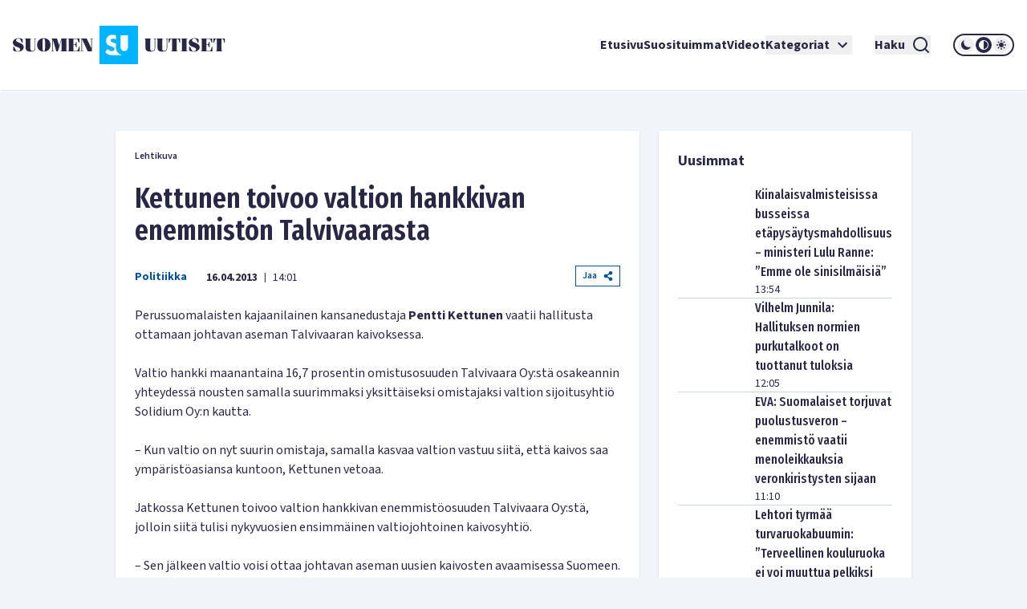

--- FILE ---
content_type: text/html; charset=utf-8
request_url: https://www.suomenuutiset.fi/kettunen-toivoo-hallituksen-hankkivan-enemmiston-talvivaarasta/
body_size: 31050
content:
<!DOCTYPE html><html lang="fi"><head><meta charSet="utf-8"/><meta name="viewport" content="width=device-width"/><meta name="theme-color" content="#ffffff"/><link rel="shortcut icon" href="/favicon.ico"/><meta name="description" content="Perussuomalaisten kajaanilainen kansanedustaja Pentti Kettunen vaatii hallitusta ottamaan johtavan aseman Talvivaaran kaivoksessa. Valtio hankki maanantaina 16,"/><meta property="og:locale" content="fi_FI"/><meta property="og:type" content="article"/><meta property="og:title" content="Kettunen toivoo valtion hankkivan enemmistön Talvivaarasta - Suomen Uutiset"/><meta property="og:description" content="Perussuomalaisten kajaanilainen kansanedustaja Pentti Kettunen vaatii hallitusta ottamaan johtavan aseman Talvivaaran kaivoksessa. Valtio hankki maanantaina 16,"/><meta property="og:url" content="https://www.suomenuutiset.fi/kettunen-toivoo-hallituksen-hankkivan-enemmiston-talvivaarasta/"/><meta property="og:site_name" content="Suomen Uutiset"/><meta property="article:published_time" content="2013-04-16T11:01:56+00:00"/><meta property="article:modified_time" content="2014-12-05T15:40:05+00:00"/><meta property="og:image" content="https://media.suomenuutiset.fi/wp-content/uploads/2012/11/talvivaara_STT.jpg"/><meta property="og:image:width" content="640"/><meta property="og:image:height" content="320"/><meta property="og:image:type" content="image/jpeg"/><title>Kettunen toivoo valtion hankkivan enemmistön Talvivaarasta - Suomen Uutiset</title><link rel="preload" href="https://media.suomenuutiset.fi/wp-content/uploads/2012/11/talvivaara_STT.jpg" as="image" fetchpriority="high"/><link rel="preload" href="https://media.suomenuutiset.fi/wp-content/uploads/2026/01/IMG_1969-300x188.jpeg" as="image" fetchpriority="high"/><link rel="preload" href="https://media.suomenuutiset.fi/wp-content/uploads/2025/02/IMG_5362-300x197.jpeg" as="image" fetchpriority="high"/><link rel="preload" href="https://media.suomenuutiset.fi/wp-content/uploads/2026/01/empatiataulu-jatkojuttu-f8740bc5-79e9-43c6-a700-4c384e3613f7-300x200.jpg" as="image" fetchpriority="high"/><link rel="preload" href="https://media.suomenuutiset.fi/wp-content/uploads/2026/01/IMG_1975-300x200.jpeg" as="image" fetchpriority="high"/><link rel="preload" href="https://media.suomenuutiset.fi/wp-content/uploads/2026/01/IMG_1965-300x192.jpeg" as="image" fetchpriority="high"/><link rel="preload" href="https://media.suomenuutiset.fi/wp-content/uploads/2025/04/IMG_0553-300x200.jpeg" as="image" fetchpriority="high"/><link rel="preload" href="https://media.suomenuutiset.fi/wp-content/uploads/2024/08/yle_paivanpointti-300x188.png" as="image" fetchpriority="high"/><link rel="preload" href="https://media.suomenuutiset.fi/wp-content/uploads/2020/04/1BF837F8-A64A-417F-808F-44066B7D487F-300x182.jpeg" as="image" fetchpriority="high"/><link rel="preload" href="https://media.suomenuutiset.fi/wp-content/uploads/2022/02/bussi-300x150.jpg" as="image" fetchpriority="high"/><link rel="preload" href="https://media.suomenuutiset.fi/wp-content/uploads/2025/04/vilhelmJunnilaPerustuslakivaliokunta_003-300x200.jpg" as="image" fetchpriority="high"/><link rel="preload" href="https://media.suomenuutiset.fi/wp-content/uploads/2026/01/IMG_2017-300x200.jpeg" as="image" fetchpriority="high"/><link rel="preload" href="/placeholder.png" as="image" fetchpriority="high"/><link rel="preload" href="https://media.suomenuutiset.fi/wp-content/uploads/2026/01/IMG_2018-300x200.jpeg" as="image" fetchpriority="high"/><link rel="preload" href="https://media.suomenuutiset.fi/wp-content/uploads/2026/01/IMG_2019-300x200.jpeg" as="image" fetchpriority="high"/><link rel="preload" href="https://media.suomenuutiset.fi/wp-content/uploads/2026/01/IMG_1991-300x200.jpeg" as="image" fetchpriority="high"/><link rel="preload" href="https://media.suomenuutiset.fi/wp-content/uploads/2026/01/IMG_2013-300x200.jpeg" as="image" fetchpriority="high"/><link rel="preload" href="https://media.suomenuutiset.fi/wp-content/uploads/2024/06/sebastian_tynkkynen-300x224.png" as="image" fetchpriority="high"/><link rel="preload" href="https://media.suomenuutiset.fi/wp-content/uploads/2025/10/IMG_6479-300x200.jpeg" as="image" fetchpriority="high"/><link rel="preload" href="https://media.suomenuutiset.fi/wp-content/uploads/2025/09/IMG_1132-300x200.jpeg" as="image" fetchpriority="high"/><link rel="preload" href="https://media.suomenuutiset.fi/wp-content/uploads/2025/08/IMG_1119-300x200.jpeg" as="image" fetchpriority="high"/><link rel="preload" href="https://media.suomenuutiset.fi/wp-content/uploads/2025/06/vasemmisto_aarimielipiteet-300x200.png" as="image" fetchpriority="high"/><link rel="preload" href="https://media.suomenuutiset.fi/wp-content/uploads/2025/06/vasemmisto_empatia-300x200.png" as="image" fetchpriority="high"/><link rel="preload" href="https://media.suomenuutiset.fi/wp-content/uploads/2025/04/IMG_5868-300x200.jpeg" as="image" fetchpriority="high"/><meta name="next-head-count" content="42"/><link rel="preload" href="/_next/static/media/e633912c3a84ee22-s.p.woff2" as="font" type="font/woff2" crossorigin="anonymous" data-next-font="size-adjust"/><link rel="preload" href="/_next/static/media/a8fd1cd5ef8d8d54-s.p.woff2" as="font" type="font/woff2" crossorigin="anonymous" data-next-font="size-adjust"/><link rel="preload" href="/_next/static/media/19d4c7d3ac217664-s.p.woff2" as="font" type="font/woff2" crossorigin="anonymous" data-next-font="size-adjust"/><link rel="preload" href="/_next/static/media/dc81e2274d40fa6c-s.p.woff2" as="font" type="font/woff2" crossorigin="anonymous" data-next-font="size-adjust"/><link rel="preload" href="/_next/static/media/a3daefb2b997c503-s.p.woff2" as="font" type="font/woff2" crossorigin="anonymous" data-next-font="size-adjust"/><link rel="preload" href="/_next/static/media/3cb413ac0c8f55db-s.p.woff2" as="font" type="font/woff2" crossorigin="anonymous" data-next-font="size-adjust"/><link rel="preload" href="/_next/static/media/3674c80fd7deb439-s.p.woff2" as="font" type="font/woff2" crossorigin="anonymous" data-next-font="size-adjust"/><link rel="preload" href="/_next/static/media/2b9f96414af3386d-s.p.woff2" as="font" type="font/woff2" crossorigin="anonymous" data-next-font="size-adjust"/><link rel="preload" href="/_next/static/media/d7a003c3fe50b6f4-s.p.woff2" as="font" type="font/woff2" crossorigin="anonymous" data-next-font="size-adjust"/><link rel="preload" href="/_next/static/media/a9269b9bf27ed465-s.p.woff2" as="font" type="font/woff2" crossorigin="anonymous" data-next-font="size-adjust"/><link rel="preload" href="/_next/static/media/b6a6f0b43d027304-s.p.woff2" as="font" type="font/woff2" crossorigin="anonymous" data-next-font="size-adjust"/><link rel="preload" href="/_next/static/css/98854eba120e0470.css" as="style"/><link rel="stylesheet" href="/_next/static/css/98854eba120e0470.css" data-n-g=""/><noscript data-n-css=""></noscript><script defer="" nomodule="" src="/_next/static/chunks/polyfills-78c92fac7aa8fdd8.js"></script><script src="/_next/static/chunks/webpack-85effd2b311d00bc.js" defer=""></script><script src="/_next/static/chunks/framework-15dbb01add9be91c.js" defer=""></script><script src="/_next/static/chunks/main-9f50ec72f51138e8.js" defer=""></script><script src="/_next/static/chunks/pages/_app-7cef2443075ad23c.js" defer=""></script><script src="/_next/static/chunks/pages/%5B...wordpressNode%5D-4effea870ca4da73.js" defer=""></script><script src="/_next/static/fxuQ3uZMZUtAhEO6vmciR/_buildManifest.js" defer=""></script><script src="/_next/static/fxuQ3uZMZUtAhEO6vmciR/_ssgManifest.js" defer=""></script></head><body><div id="__next"><script>!function(){try{var d=document.documentElement,c=d.classList;c.remove('light','dark');var e=localStorage.getItem('theme');if('system'===e||(!e&&true)){var t='(prefers-color-scheme: dark)',m=window.matchMedia(t);if(m.media!==t||m.matches){d.style.colorScheme = 'dark';c.add('dark')}else{d.style.colorScheme = 'light';c.add('light')}}else if(e){c.add(e|| '')}if(e==='light'||e==='dark')d.style.colorScheme=e}catch(e){}}()</script><div class="__variable_13feef __variable_644bcb __variable_782c23 font-source-sans"><div class="flex flex-col space-y-6"><header class="box-shadow-sm bg-white dark:bg-zinc-800"><div class="px-4 min-[1300px]:px-12 max-[1024px]:max-w-[1024px] mx-auto flex w-full justify-between lg:grid lg:grid-cols-12 items-center font-inter shadow dark:shadow-none h-[64px] md:h-[112px]"><div class="col-span-2 relative z-[100] mr-8 lg:mr-0"><a title="Suomen uutiset etusivu" class="font-bold text-primary dark:text-white" href="/"><svg width="265" height="48" viewBox="0 0 265 48" fill="none" xmlns="http://www.w3.org/2000/svg" class="w-[175px] md:w-[265px] hidden dark:block"><path d="M156.113 0H108.113V48H156.113V0ZM134.275 11.9915H143.492V26.2154C143.492 27.2709 143.419 29.0517 142.22 30.2907C141.252 31.3293 139.931 31.5579 138.884 31.5635C137.837 31.5579 136.516 31.3293 135.548 30.2907C134.348 29.0546 134.275 27.2709 134.275 26.2154V11.9915ZM123.348 36.7535C121.657 36.7394 120.167 36.4798 118.68 35.7347C117.443 35.1167 116.024 33.9878 115.115 33.079L118.025 29.0771C118.643 29.6952 119.625 30.5306 120.28 30.9313C121.225 31.5127 122.207 31.8034 123.336 31.8034C124.064 31.8034 125.083 31.6566 125.882 30.9652C126.353 30.5644 126.754 29.9097 126.754 29.0009C126.754 28.1994 126.427 27.6914 125.919 27.254C125.264 26.7093 123.774 26.1618 123.082 25.9078L121.081 25.2164C119.952 24.8156 118.643 24.3076 117.697 23.2888C116.425 21.9426 116.241 20.2324 116.241 19.0696C116.241 16.9247 116.896 15.1044 118.352 13.6143C120.062 11.8674 122.1 11.396 124.355 11.396C125.419 11.396 126.898 11.5146 128.56 12.1439V17.4666C126.951 16.2192 125.602 16.1261 124.973 16.1261C124.208 16.1261 123.263 16.2361 122.608 16.9614C122.244 17.3255 121.99 17.8702 121.99 18.4882C121.99 19.0696 122.171 19.5071 122.535 19.8344C123.116 20.3791 123.954 20.5992 125.591 21.2173L127.409 21.9087C127.77 22.047 128.162 22.2023 128.557 22.3829V26.3114C128.557 27.7761 128.673 29.4581 129.359 31.1204C129.762 32.1138 130.366 33.1016 131.269 34.0329C133.183 36.0056 135.342 36.6011 137.461 36.7535H123.348Z" fill="#00B4FF"></path><path d="M3.98777 18.2569C3.98777 17.0744 4.98401 16.0782 6.86077 16.0782C8.76011 16.0782 9.40922 16.8204 11.0574 20.8759H12.2625V16.8204C10.9191 16.1488 9.15522 15.5674 7.2333 15.5674C3.20038 15.5674 0 17.8618 0 21.0142C0 27.2965 9.18062 26.1139 9.18062 29.4526C9.18062 31.0754 7.90499 31.8402 6.02822 31.8402C3.96519 31.8402 3.45438 30.6803 1.7159 26.2297H0.510819V31.0754C2.22672 31.9785 4.49859 32.351 6.28222 32.351C10.27 32.351 13.5833 30.4037 13.5833 26.7179C13.5833 20.8534 3.98777 21.5956 3.98777 18.2569Z" fill="white"></path><path d="M83.2435 26.1394H82.363C81.3668 29.6163 81.0648 31.4705 79.6283 31.4705H75.618V23.8675H77.0093C78.0535 23.8675 78.2624 25.1883 78.8861 27.0199H79.5352V20.2043H78.8861C78.2595 22.0359 78.0507 23.3567 77.0093 23.3567H75.618V16.4479H79.188C80.7177 16.4479 80.6471 17.1676 82.0159 20.9691H82.8964V15.9399H68.6641V16.4508H69.776V31.4733H68.6641V31.9842H83.2464V26.1394H83.2435Z" fill="white"></path><path d="M57.8132 24.8862H57.7681L55.056 15.937H47.9609V16.4478H49.1209V31.4704H47.9609V31.9784H51.3222V31.4704H49.77V17.1901H49.8179L54.1528 31.9784H56.1905L60.7822 17.0518H60.8274V31.4704H59.436V31.9784H67.8292V31.4704H66.6693V16.4478H67.8292V15.937H60.5734L57.8132 24.8862Z" fill="white"></path><path d="M26.311 16.4479H27.423V27.9936C27.423 30.336 26.1727 31.4705 24.3157 31.4705C22.6224 31.4705 21.835 30.3106 21.835 28.7358V16.4508H22.9949V15.9399H14.8359V16.4508H15.9959V27.6013C15.9959 31.0557 18.0815 32.3539 22.1624 32.3539C26.4041 32.3539 28.0749 31.1008 28.0749 27.5335V16.4536H29.2348V15.9428H26.311V16.4479Z" fill="white"></path><path d="M38.5727 15.5674C33.4955 15.5674 30.25 19.0443 30.25 23.9578C30.25 28.8712 33.4955 32.3482 38.5727 32.3482C43.6498 32.3482 46.8953 28.8712 46.8953 23.9578C46.8953 19.0443 43.6498 15.5674 38.5727 15.5674ZM39.8229 30.7734C39.6141 31.4931 39.1738 31.8402 38.5727 31.8402C37.9687 31.8402 37.5285 31.4931 37.3196 30.7734C37.1108 29.9606 36.8794 27.8073 36.8794 23.9578C36.8794 20.1083 37.1108 17.955 37.3196 17.1422C37.5285 16.4225 37.9687 16.0754 38.5727 16.0754C39.1766 16.0754 39.6169 16.4225 39.8229 17.1422C40.0318 17.9521 40.2632 20.1083 40.2632 23.9578C40.2632 27.8073 40.0318 29.9634 39.8229 30.7734Z" fill="white"></path><path d="M96.154 16.4478H97.8473V28.0612H97.7768L92.0505 15.937H84.4023V16.4478H85.5143V31.4704H84.4023V31.9784H87.947V31.4704H86.1634V16.6793H86.2311L93.3713 31.9784H98.4964V16.4478H99.8398V15.937H96.154V16.4478Z" fill="white"></path><path d="M165.306 27.5984C165.306 31.0527 167.392 32.3509 171.473 32.3509C175.715 32.3509 177.385 31.1007 177.385 27.5278V16.4478H178.543V15.937H175.622V16.4478H176.734V27.9935C176.734 30.3359 175.48 31.4704 173.626 31.4704C171.933 31.4704 171.146 30.3105 171.146 28.7357V16.4507H172.305V15.9398H164.146V16.4507H165.306V27.5984Z" fill="white"></path><path d="M190.643 16.4479H191.755V27.9936C191.755 30.336 190.502 31.4705 188.648 31.4705C186.954 31.4705 186.167 30.3106 186.167 28.7358V16.4508H187.327V15.9399H179.168V16.4508H180.328V27.6013C180.328 31.0557 182.414 32.3539 186.494 32.3539C190.736 32.3539 192.407 31.1036 192.407 27.5307V16.4508H193.567V15.9399H190.646V16.4479H190.643Z" fill="white"></path><path d="M194.258 21.2456H195.139C195.859 17.5824 196.437 16.4478 197.456 16.4478H198.475V31.4704H197.315V31.9812H205.474V31.4704H204.314V16.4478H205.333C206.352 16.4478 206.933 17.5852 207.65 21.2456H208.53V15.937H194.25V21.2456H194.258Z" fill="white"></path><path d="M250.057 15.937V21.2456H250.937C251.657 17.5824 252.235 16.4478 253.254 16.4478H254.273V31.4704H253.113V31.9812H261.272V31.4704H260.112V16.4478H261.131C262.15 16.4478 262.731 17.5852 263.448 21.2456H264.328V15.937H250.057Z" fill="white"></path><path d="M245.232 31.4705H241.221V23.8675H242.613C243.657 23.8675 243.863 25.1883 244.49 27.0199H245.139V20.2043H244.49C243.863 22.0359 243.654 23.3567 242.613 23.3567H241.221V16.4479H244.792C246.321 16.4479 246.251 17.1676 247.619 20.9691H248.5V15.9399H234.268V16.4508H235.38V31.4733H234.268V31.9842H248.85V26.1422H247.969C246.97 29.6163 246.671 31.4705 245.232 31.4705Z" fill="white"></path><path d="M209.535 16.4478H210.695V31.4704H209.535V31.9784H217.694V31.4704H216.537V16.4478H217.694V15.937H209.535V16.4478Z" fill="white"></path><path d="M223.258 18.2569C223.258 17.0744 224.255 16.0782 226.134 16.0782C228.034 16.0782 228.685 16.8204 230.331 20.8759H231.536V16.8176C230.193 16.1459 228.429 15.5674 226.507 15.5674C222.474 15.5674 219.273 17.8618 219.273 21.0142C219.273 27.2965 228.454 26.1139 228.454 29.4526C228.454 31.0754 227.178 31.8402 225.302 31.8402C223.239 31.8402 222.728 30.6803 220.989 26.2297H219.784V31.0754C221.5 31.9785 223.772 32.351 225.556 32.351C229.543 32.351 232.857 30.4037 232.857 26.7179C232.854 20.8534 223.258 21.5956 223.258 18.2569Z" fill="white"></path></svg><svg width="265" height="48" viewBox="0 0 265 48" fill="none" xmlns="http://www.w3.org/2000/svg" class="w-[175px] md:w-[265px] block dark:hidden"><path d="M156.113 0H108.113V48H156.113V0ZM134.275 11.9915H143.492V26.2154C143.492 27.2709 143.419 29.0517 142.22 30.2907C141.252 31.3293 139.931 31.5579 138.884 31.5635C137.837 31.5579 136.516 31.3293 135.548 30.2907C134.348 29.0546 134.275 27.2709 134.275 26.2154V11.9915ZM123.348 36.7535C121.657 36.7394 120.167 36.4798 118.68 35.7347C117.443 35.1167 116.024 33.9878 115.115 33.079L118.025 29.0771C118.643 29.6952 119.625 30.5306 120.28 30.9313C121.225 31.5127 122.207 31.8034 123.336 31.8034C124.064 31.8034 125.083 31.6566 125.882 30.9652C126.353 30.5644 126.754 29.9097 126.754 29.0009C126.754 28.1994 126.427 27.6914 125.919 27.254C125.264 26.7093 123.774 26.1618 123.082 25.9078L121.081 25.2164C119.952 24.8156 118.643 24.3076 117.697 23.2888C116.425 21.9426 116.241 20.2324 116.241 19.0696C116.241 16.9247 116.896 15.1044 118.352 13.6143C120.062 11.8674 122.1 11.396 124.355 11.396C125.419 11.396 126.898 11.5146 128.56 12.1439V17.4666C126.951 16.2192 125.602 16.1261 124.973 16.1261C124.208 16.1261 123.263 16.2361 122.608 16.9614C122.244 17.3255 121.99 17.8702 121.99 18.4882C121.99 19.0696 122.171 19.5071 122.535 19.8344C123.116 20.3791 123.954 20.5992 125.591 21.2173L127.409 21.9087C127.77 22.047 128.162 22.2023 128.557 22.3829V26.3114C128.557 27.7761 128.673 29.4581 129.359 31.1204C129.762 32.1138 130.366 33.1016 131.269 34.0329C133.183 36.0056 135.342 36.6011 137.461 36.7535H123.348Z" fill="#00B4FF"></path><path d="M3.98777 18.2569C3.98777 17.0744 4.98401 16.0782 6.86077 16.0782C8.76011 16.0782 9.40922 16.8204 11.0574 20.8759H12.2625V16.8204C10.9191 16.1488 9.15522 15.5674 7.2333 15.5674C3.20038 15.5674 0 17.8618 0 21.0142C0 27.2965 9.18062 26.1139 9.18062 29.4526C9.18062 31.0754 7.90499 31.8402 6.02822 31.8402C3.96519 31.8402 3.45438 30.6803 1.7159 26.2297H0.510819V31.0754C2.22672 31.9785 4.49859 32.351 6.28222 32.351C10.27 32.351 13.5833 30.4037 13.5833 26.7179C13.5833 20.8534 3.98777 21.5956 3.98777 18.2569Z" fill="#282846"></path><path d="M83.2435 26.1394H82.363C81.3668 29.6163 81.0648 31.4705 79.6283 31.4705H75.618V23.8675H77.0093C78.0535 23.8675 78.2624 25.1883 78.8861 27.0199H79.5352V20.2043H78.8861C78.2595 22.0359 78.0507 23.3567 77.0093 23.3567H75.618V16.4479H79.188C80.7177 16.4479 80.6471 17.1676 82.0159 20.9691H82.8964V15.9399H68.6641V16.4508H69.776V31.4733H68.6641V31.9842H83.2464V26.1394H83.2435Z" fill="#282846"></path><path d="M57.8132 24.8862H57.7681L55.056 15.937H47.9609V16.4478H49.1209V31.4704H47.9609V31.9784H51.3222V31.4704H49.77V17.1901H49.8179L54.1528 31.9784H56.1905L60.7822 17.0518H60.8274V31.4704H59.436V31.9784H67.8292V31.4704H66.6693V16.4478H67.8292V15.937H60.5734L57.8132 24.8862Z" fill="#282846"></path><path d="M26.311 16.4479H27.423V27.9936C27.423 30.336 26.1727 31.4705 24.3157 31.4705C22.6224 31.4705 21.835 30.3106 21.835 28.7358V16.4508H22.9949V15.9399H14.8359V16.4508H15.9959V27.6013C15.9959 31.0557 18.0815 32.3539 22.1624 32.3539C26.4041 32.3539 28.0749 31.1008 28.0749 27.5335V16.4536H29.2348V15.9428H26.311V16.4479Z" fill="#282846"></path><path d="M38.5727 15.5674C33.4955 15.5674 30.25 19.0443 30.25 23.9578C30.25 28.8712 33.4955 32.3482 38.5727 32.3482C43.6498 32.3482 46.8953 28.8712 46.8953 23.9578C46.8953 19.0443 43.6498 15.5674 38.5727 15.5674ZM39.8229 30.7734C39.6141 31.4931 39.1738 31.8402 38.5727 31.8402C37.9687 31.8402 37.5285 31.4931 37.3196 30.7734C37.1108 29.9606 36.8794 27.8073 36.8794 23.9578C36.8794 20.1083 37.1108 17.955 37.3196 17.1422C37.5285 16.4225 37.9687 16.0754 38.5727 16.0754C39.1766 16.0754 39.6169 16.4225 39.8229 17.1422C40.0318 17.9521 40.2632 20.1083 40.2632 23.9578C40.2632 27.8073 40.0318 29.9634 39.8229 30.7734Z" fill="#282846"></path><path d="M96.154 16.4478H97.8473V28.0612H97.7768L92.0505 15.937H84.4023V16.4478H85.5143V31.4704H84.4023V31.9784H87.947V31.4704H86.1634V16.6793H86.2311L93.3713 31.9784H98.4964V16.4478H99.8398V15.937H96.154V16.4478Z" fill="#282846"></path><path d="M165.306 27.5984C165.306 31.0527 167.392 32.3509 171.473 32.3509C175.715 32.3509 177.385 31.1007 177.385 27.5278V16.4478H178.543V15.937H175.622V16.4478H176.734V27.9935C176.734 30.3359 175.48 31.4704 173.626 31.4704C171.933 31.4704 171.146 30.3105 171.146 28.7357V16.4507H172.305V15.9398H164.146V16.4507H165.306V27.5984Z" fill="#282846"></path><path d="M190.643 16.4479H191.755V27.9936C191.755 30.336 190.502 31.4705 188.648 31.4705C186.954 31.4705 186.167 30.3106 186.167 28.7358V16.4508H187.327V15.9399H179.168V16.4508H180.328V27.6013C180.328 31.0557 182.414 32.3539 186.494 32.3539C190.736 32.3539 192.407 31.1036 192.407 27.5307V16.4508H193.567V15.9399H190.646V16.4479H190.643Z" fill="#282846"></path><path d="M194.258 21.2456H195.139C195.859 17.5824 196.437 16.4478 197.456 16.4478H198.475V31.4704H197.315V31.9812H205.474V31.4704H204.314V16.4478H205.333C206.352 16.4478 206.933 17.5852 207.65 21.2456H208.53V15.937H194.25V21.2456H194.258Z" fill="#282846"></path><path d="M250.057 15.937V21.2456H250.937C251.657 17.5824 252.235 16.4478 253.254 16.4478H254.273V31.4704H253.113V31.9812H261.272V31.4704H260.112V16.4478H261.131C262.15 16.4478 262.731 17.5852 263.448 21.2456H264.328V15.937H250.057Z" fill="#282846"></path><path d="M245.232 31.4705H241.221V23.8675H242.613C243.657 23.8675 243.863 25.1883 244.49 27.0199H245.139V20.2043H244.49C243.863 22.0359 243.654 23.3567 242.613 23.3567H241.221V16.4479H244.792C246.321 16.4479 246.251 17.1676 247.619 20.9691H248.5V15.9399H234.268V16.4508H235.38V31.4733H234.268V31.9842H248.85V26.1422H247.969C246.97 29.6163 246.671 31.4705 245.232 31.4705Z" fill="#282846"></path><path d="M209.535 16.4478H210.695V31.4704H209.535V31.9784H217.694V31.4704H216.537V16.4478H217.694V15.937H209.535V16.4478Z" fill="#282846"></path><path d="M223.258 18.2569C223.258 17.0744 224.255 16.0782 226.134 16.0782C228.034 16.0782 228.685 16.8204 230.331 20.8759H231.536V16.8176C230.193 16.1459 228.429 15.5674 226.507 15.5674C222.474 15.5674 219.273 17.8618 219.273 21.0142C219.273 27.2965 228.454 26.1139 228.454 29.4526C228.454 31.0754 227.178 31.8402 225.302 31.8402C223.239 31.8402 222.728 30.6803 220.989 26.2297H219.784V31.0754C221.5 31.9785 223.772 32.351 225.556 32.351C229.543 32.351 232.857 30.4037 232.857 26.7179C232.854 20.8534 223.258 21.5956 223.258 18.2569Z" fill="#282846"></path></svg></a></div><div class="z-[100] xl:hidden flex"><button aria-expanded="false" class="font-bold flex justify-center items-center dark:text-white text-primary mr-5"><span class="mr-2">Haku</span><svg stroke="currentColor" fill="currentColor" stroke-width="0" viewBox="0 0 24 24" height="24" width="24" xmlns="http://www.w3.org/2000/svg"><path d="M18.031 16.6168L22.3137 20.8995L20.8995 22.3137L16.6168 18.031C15.0769 19.263 13.124 20 11 20C6.032 20 2 15.968 2 11C2 6.032 6.032 2 11 2C15.968 2 20 6.032 20 11C20 13.124 19.263 15.0769 18.031 16.6168ZM16.0247 15.8748C17.2475 14.6146 18 12.8956 18 11C18 7.1325 14.8675 4 11 4C7.1325 4 4 7.1325 4 11C4 14.8675 7.1325 18 11 18C12.8956 18 14.6146 17.2475 15.8748 16.0247L16.0247 15.8748Z"></path></svg></button><button title="Avaa Navigaatio" aria-expanded="false"><svg stroke="currentColor" fill="currentColor" stroke-width="0" viewBox="0 0 24 24" height="24" width="24" xmlns="http://www.w3.org/2000/svg"><path d="M3 4H21V6H3V4ZM3 11H21V13H3V11ZM3 18H21V20H3V18Z"></path></svg></button></div><nav class="absolute z-50 lg:static w-full col-span-10 flex inset-y-0 inset-x-0 lg:inset-y-auto lg:inset-x-auto md:py-4 lg:p-0 mt-16 lg:mt-0 hidden lg:flex"><ul class="w-full lg:w-auto lg:items-center flex flex-col lg:gap-8 2xl:flex-row list-none m-0 ml-auto p-0 pl-4 pr-4 lg:pr-0 bg-white dark:bg-zinc-800 overflow-scroll lg:overflow-visible"><li class="hover:bg-gray/50 flex"><div class="relative xl:w-auto w-full"><div class="flex"><a class="whitespace-nowrap py-6 lg:py-0 flex font-bold text-base text-primary dark:text-white hover:underline focus:underline focus:outline-none decoration-2 underline-offset-[8px] decoration-lightblue lg:w-auto w-full" href="/">Etusivu</a></div><div class="lg:hidden block h-[2px] w-full"></div></div></li><li class="hover:bg-gray/50 flex border-t-2 lg:border-none border-lightblue"><div class="relative xl:w-auto w-full"><div class="flex"><a class="whitespace-nowrap py-6 lg:py-0 flex font-bold text-base text-primary dark:text-white hover:underline focus:underline focus:outline-none decoration-2 underline-offset-[8px] decoration-lightblue lg:w-auto w-full" href="https://www.suomenuutiset.fi/suosituimmat/2025/kuukausi/julkaisuaika/">Suosituimmat</a></div><div class="lg:hidden block h-[2px] w-full"></div></div></li><li class="hover:bg-gray/50 flex border-t-2 lg:border-none border-lightblue"><div class="relative xl:w-auto w-full"><div class="flex"><a class="whitespace-nowrap py-6 lg:py-0 flex font-bold text-base text-primary dark:text-white hover:underline focus:underline focus:outline-none decoration-2 underline-offset-[8px] decoration-lightblue lg:w-auto w-full" href="/kategoria/videot/">Videot</a></div></div></li><li class="hover:bg-gray/50 flex border-t-2 lg:border-none border-lightblue"><div class="relative xl:w-auto w-full"><div class="flex"><button class="whitespace-nowrap py-6 lg:py-0 flex font-bold text-base text-primary dark:text-white hover:underline focus:underline focus:outline-none decoration-2 underline-offset-[8px] decoration-lightblue lg:w-auto w-full" title="Avaa alanavigaatio Kategoriat" aria-expanded="false">Kategoriat<!-- --> <svg stroke="currentColor" fill="currentColor" stroke-width="0" viewBox="0 0 24 24" class="ml-1" height="24" width="24" xmlns="http://www.w3.org/2000/svg"><path fill="none" d="M0 0h24v24H0V0z"></path><path d="M7.41 8.59 12 13.17l4.59-4.58L18 10l-6 6-6-6 1.41-1.41z"></path></svg></button></div></div></li><li class="mt-6 mx-7 xl:mt-0 hidden xl:inline-block"><button aria-expanded="false" class="font-bold flex justify-center items-center dark:text-white text-primary"><span class="mr-2">Haku</span><svg stroke="currentColor" fill="currentColor" stroke-width="0" viewBox="0 0 24 24" height="24" width="24" xmlns="http://www.w3.org/2000/svg"><path d="M18.031 16.6168L22.3137 20.8995L20.8995 22.3137L16.6168 18.031C15.0769 19.263 13.124 20 11 20C6.032 20 2 15.968 2 11C2 6.032 6.032 2 11 2C15.968 2 20 6.032 20 11C20 13.124 19.263 15.0769 18.031 16.6168ZM16.0247 15.8748C17.2475 14.6146 18 12.8956 18 11C18 7.1325 14.8675 4 11 4C7.1325 4 4 7.1325 4 11C4 14.8675 7.1325 18 11 18C12.8956 18 14.6146 17.2475 15.8748 16.0247L16.0247 15.8748Z"></path></svg></button></li><li class="hover:bg-gray/50 flex border-t-2 lg:border-none border-lightblue"><div class="relative lg:w-auto w-full"><div class="flex mb-6 lg:mb-0"><div class="border-2 rounded-full dark:border-white border-primary md:h-[28px] md:w-[76px] h-[32px] w-[88px] justify-center items-center flex lg:mt-0 mt-10"><button title="dark" class="md:w-[20px] md:h-[20px] h-[24px] w-[24px] rounded-full mx-[1px] flex justify-center items-center dark:bg-zinc-800 fill-primary dark:fill-white"><svg class="w-[16px] h-[16px] md:h-[12px] md:w-[12px]" width="12" height="12" viewBox="0 0 12 12" xmlns="http://www.w3.org/2000/svg"><path d="M12 8.30707C10.8374 8.83292 9.54225 8.99203 8.28698 8.76321C7.03171 8.53439 5.87597 7.9285 4.97374 7.02626C4.0715 6.12403 3.46562 4.96828 3.23679 3.71302C3.00797 2.45775 3.16709 1.16256 3.69293 0C2.7674 0.418266 1.95715 1.05482 1.33171 1.85505C0.706258 2.65528 0.284279 3.5953 0.101973 4.59446C-0.0803334 5.59362 -0.0175252 6.62209 0.285009 7.59164C0.587544 8.56119 1.12077 9.44288 1.83895 10.1611C2.55713 10.8792 3.43881 11.4125 4.40836 11.715C5.37791 12.0175 6.40638 12.0803 7.40554 11.898C8.4047 11.7157 9.34472 11.2937 10.1449 10.6683C10.9452 10.0428 11.5817 9.2326 12 8.30707Z"></path></svg></button><button title="system" class="md:w-[20px] md:h-[20px] h-[24px] w-[24px] rounded-full mx-[1px] flex justify-center items-center dark:bg-zinc-800 fill-primary dark:fill-white"><svg class="w-[16px] h-[16px] md:h-[12px] md:w-[12px]" width="12" height="12" viewBox="0 0 12 12" xmlns="http://www.w3.org/2000/svg"><path fill-rule="evenodd" clip-rule="evenodd" d="M6 12C9.31348 12 12 9.31372 12 6C12 2.68628 9.31348 0 6 0C2.68652 0 0 2.68628 0 6C0 9.31372 2.68652 12 6 12ZM11 6C11 8.76141 8.76172 11 6 11V1C8.76172 1 11 3.23859 11 6Z"></path></svg></button><button title="light" class="md:w-[20px] md:h-[20px] h-[24px] w-[24px] rounded-full mx-[1px] flex justify-center items-center dark:bg-zinc-800 fill-primary dark:fill-white"><svg class="w-[16px] h-[16px] md:h-[12px] md:w-[12px]" width="12" height="12" viewBox="0 0 12 12" xmlns="http://www.w3.org/2000/svg"><path fill-rule="evenodd" clip-rule="evenodd" d="M6 0C6.19891 0 6.38968 0.0790176 6.53033 0.21967C6.67098 0.360322 6.75 0.551088 6.75 0.75V1.5C6.75 1.69891 6.67098 1.88968 6.53033 2.03033C6.38968 2.17098 6.19891 2.25 6 2.25C5.80109 2.25 5.61032 2.17098 5.46967 2.03033C5.32902 1.88968 5.25 1.69891 5.25 1.5V0.75C5.25 0.551088 5.32902 0.360322 5.46967 0.21967C5.61032 0.0790176 5.80109 0 6 0ZM9 6C9 6.79565 8.68393 7.55871 8.12132 8.12132C7.55871 8.68393 6.79565 9 6 9C5.20435 9 4.44129 8.68393 3.87868 8.12132C3.31607 7.55871 3 6.79565 3 6C3 5.20435 3.31607 4.44129 3.87868 3.87868C4.44129 3.31607 5.20435 3 6 3C6.79565 3 7.55871 3.31607 8.12132 3.87868C8.68393 4.44129 9 5.20435 9 6ZM8.652 9.7125L9.18225 10.2427C9.3237 10.3794 9.51315 10.455 9.7098 10.4533C9.90645 10.4515 10.0946 10.3727 10.2336 10.2336C10.3727 10.0946 10.4515 9.90645 10.4533 9.7098C10.455 9.51315 10.3794 9.3237 10.2427 9.18225L9.7125 8.652C9.57105 8.51538 9.3816 8.43979 9.18495 8.44149C8.9883 8.4432 8.80019 8.52208 8.66114 8.66114C8.52208 8.80019 8.4432 8.9883 8.44149 9.18495C8.43979 9.3816 8.51538 9.57105 8.652 9.7125ZM10.242 1.75725C10.3826 1.8979 10.4616 2.08863 10.4616 2.2875C10.4616 2.48637 10.3826 2.6771 10.242 2.81775L9.7125 3.348C9.64331 3.41963 9.56056 3.47677 9.46905 3.51608C9.37755 3.55538 9.27914 3.57607 9.17955 3.57694C9.07997 3.5778 8.98121 3.55883 8.88903 3.52112C8.79686 3.48341 8.71312 3.42772 8.6427 3.3573C8.57228 3.28688 8.51659 3.20314 8.47888 3.11097C8.44117 3.01879 8.4222 2.92003 8.42306 2.82045C8.42393 2.72086 8.44462 2.62245 8.48392 2.53095C8.52323 2.43944 8.58037 2.35669 8.652 2.2875L9.18225 1.75725C9.3229 1.61665 9.51363 1.53766 9.7125 1.53766C9.91137 1.53766 10.1014 1.61665 10.242 1.75725ZM11.25 6.75C11.4489 6.75 11.6397 6.67098 11.7803 6.53033C11.921 6.38968 12 6.19891 12 6C12 5.80109 11.921 5.61032 11.7803 5.46967C11.6397 5.32902 11.4489 5.25 11.25 5.25H10.5C10.3011 5.25 10.1103 5.32902 9.96967 5.46967C9.82902 5.61032 9.75 5.80109 9.75 6C9.75 6.19891 9.82902 6.38968 9.96967 6.53033C10.1103 6.67098 10.3011 6.75 10.5 6.75H11.25ZM6 9.75C6.19891 9.75 6.38968 9.82902 6.53033 9.96967C6.67098 10.1103 6.75 10.3011 6.75 10.5V11.25C6.75 11.4489 6.67098 11.6397 6.53033 11.7803C6.38968 11.921 6.19891 12 6 12C5.80109 12 5.61032 11.921 5.46967 11.7803C5.32902 11.6397 5.25 11.4489 5.25 11.25V10.5C5.25 10.3011 5.32902 10.1103 5.46967 9.96967C5.61032 9.82902 5.80109 9.75 6 9.75ZM2.2875 3.348C2.35713 3.41768 2.43981 3.47297 2.53081 3.5107C2.62181 3.54843 2.71935 3.56787 2.81786 3.5679C2.91637 3.56794 3.01392 3.54857 3.10495 3.5109C3.19598 3.47323 3.27869 3.41801 3.34837 3.34837C3.41806 3.27874 3.47334 3.19607 3.51107 3.10507C3.5488 3.01407 3.56824 2.91653 3.56828 2.81802C3.56831 2.7195 3.54894 2.62195 3.51128 2.53092C3.47361 2.4399 3.41838 2.35718 3.34875 2.2875L2.81775 1.75725C2.6763 1.62063 2.48685 1.54504 2.2902 1.54674C2.09355 1.54845 1.90544 1.62733 1.76639 1.76639C1.62733 1.90544 1.54845 2.09355 1.54674 2.2902C1.54504 2.48685 1.62063 2.6763 1.75725 2.81775L2.2875 3.348ZM3.348 9.7125L2.81775 10.2427C2.6763 10.3794 2.48685 10.455 2.2902 10.4533C2.09355 10.4515 1.90544 10.3727 1.76639 10.2336C1.62733 10.0946 1.54845 9.90645 1.54674 9.7098C1.54504 9.51315 1.62063 9.3237 1.75725 9.18225L2.2875 8.652C2.42895 8.51538 2.6184 8.43979 2.81505 8.44149C3.0117 8.4432 3.19981 8.52208 3.33886 8.66114C3.47792 8.80019 3.5568 8.9883 3.55851 9.18495C3.56021 9.3816 3.48462 9.57105 3.348 9.7125ZM1.5 6.75C1.69891 6.75 1.88968 6.67098 2.03033 6.53033C2.17098 6.38968 2.25 6.19891 2.25 6C2.25 5.80109 2.17098 5.61032 2.03033 5.46967C1.88968 5.32902 1.69891 5.25 1.5 5.25H0.75C0.551088 5.25 0.360322 5.32902 0.21967 5.46967C0.0790176 5.61032 0 5.80109 0 6C0 6.19891 0.0790176 6.38968 0.21967 6.53033C0.360322 6.67098 0.551088 6.75 0.75 6.75H1.5Z"></path></svg></button></div></div></div></li></ul></nav></div><div class="hidden xl:block h-[3px] w-full"></div></header><main><section class="grid grid-cols-12 gap-6 mb-6 max-w-[1024px] w-full px-0 md:px-4 mx-auto"><div class="col-span-full md:col-span-8 space-y-6"><div class=" shadow p-4 md:p-6 space-y-6 bg-white dark:bg-zinc-800 text-primary dark:text-white"><div class="-mx-4 md:-mx-6 -mt-4 md:-mt-6"><div class="aspect-[3/2] bg-gray-200 overflow-hidden relative"><img alt="Artikkeli kuva" fetchpriority="high" decoding="async" data-nimg="fill" class="absolute" style="position:absolute;height:100%;width:100%;left:0;top:0;right:0;bottom:0;object-fit:cover;color:transparent" src="https://media.suomenuutiset.fi/wp-content/uploads/2012/11/talvivaara_STT.jpg"/></div></div><div class="space-y-6"><p class="text-xs font-semibold">Lehtikuva</p></div><h1 class="text-3xl md:text-4xl font-semibold font-fira-sans-extra text-primary dark:text-white">Kettunen toivoo valtion hankkivan enemmistön Talvivaarasta</h1><div class="flex flex-row justify-between items-center flex-wrap gap-4"><div class="flex flex-wrap"><div class="mr-4"><a class="text-sm font-bold mr-2 text-darkblue dark:text-lightblue" href="/kategoria/politiikka/">Politiikka</a></div><div class="mt-1"><div class="flex text-sm font-source-sans items-center"><span class="block pr-2 font-bold">16.04.2013</span> <span class="text-xs">|</span><span class="pl-2">14:01</span></div></div></div><div class=""><div class="md:ml-auto flex"><button aria-haspopup="dialog" class="dark:text-white text-darkblue font-semibold dark:bg-zinc-800 bg-white px-2 py-1 leading-4 flex items-center border-solid border border-darkblue dark:border-white text-xs">Jaa <svg stroke="currentColor" fill="currentColor" stroke-width="0" viewBox="0 0 448 512" class="ml-2" height="12" width="12" xmlns="http://www.w3.org/2000/svg"><path d="M352 320c-22.608 0-43.387 7.819-59.79 20.895l-102.486-64.054a96.551 96.551 0 0 0 0-41.683l102.486-64.054C308.613 184.181 329.392 192 352 192c53.019 0 96-42.981 96-96S405.019 0 352 0s-96 42.981-96 96c0 7.158.79 14.13 2.276 20.841L155.79 180.895C139.387 167.819 118.608 160 96 160c-53.019 0-96 42.981-96 96s42.981 96 96 96c22.608 0 43.387-7.819 59.79-20.895l102.486 64.054A96.301 96.301 0 0 0 256 416c0 53.019 42.981 96 96 96s96-42.981 96-96-42.981-96-96-96z"></path></svg></button></div></div></div><div><div class="font-bold"><div class="mb-6 md:mb-5"><p></p></div></div><div class="space-y-6"></div><div class="wysiwyg"><p>Perussuomalaisten kajaanilainen kansanedustaja <strong>Pentti Kettunen</strong> vaatii hallitusta ottamaan johtavan aseman Talvivaaran kaivoksessa.</p>
<p>Valtio hankki maanantaina 16,7 prosentin omistusosuuden Talvivaara Oy:stä osakeannin yhteydessä nousten samalla suurimmaksi yksittäiseksi omistajaksi valtion sijoitusyhtiö Solidium Oy:n kautta.</p>
<p>&#8211; Kun valtio on nyt suurin omistaja, samalla kasvaa valtion vastuu siitä, että kaivos saa ympäristöasiansa kuntoon, Kettunen vetoaa.</p>
<p>Jatkossa Kettunen toivoo valtion hankkivan enemmistöosuuden Talvivaara Oy:stä, jolloin siitä tulisi nykyvuosien ensimmäinen valtiojohtoinen kaivosyhtiö.</p>
<p>&#8211; Sen jälkeen valtio voisi ottaa johtavan aseman uusien kaivosten avaamisessa Suomeen. Nykyinen järjestely, jossa ulkomaiset yhtiöt hoitavat kaivosalaa Suomessa miten sattuu ei kestä pitemmän päälle, Kettunen toteaa.</p>
<p>&#8211; Mutta se ei luultavasti ja valitettavasti onnistu nykyisen kokoomusjohtoisen hallituksen aikana, joka haluaa yksityistää muitakin valtio-omisteisia yhtiöitä. Asia pitäisi järjestää viimeistään seuraavien eduskuntavaalien jälkeisissä hallitusohjelmaneuvotteluissa, Kettunen linjaa.</p>
<p>Talvivaaran kaivos tosin on suomalainen, mutta Kettusen mielestä yhtiötä on muuten hoidettu niin huonosti, että valtiota tarvitaan jämeröittämään yhtiön toimintaa.</p>
<p>&#8211; Minä kannatan pohjoismaista sekatalousjärjestelmää, jossa valtio hoitaa jotkin asiat itse ja toiset asiat se jättää yksityisten yritysten hoidettaviksi. Mutta ei kaikkia asioita, Kettunen puntaroi.</p>
<p>Kettunen moittii Talvivaara Oy:tä väärän tiedon antamisesta alusta alkaen. Hän kertoo, kuinka toimitusjohtaja <strong>Pekka Perä</strong> kertoi kaivoksen prosessin olevan suljettu ja ekologinen, kun metallien erottelun hoitavat mikrobit.</p>
<p>Sittemmin on paljastunut, ettei kaivoksessa ole lainkaan puhdistuslaitteistoa. Kettusen mukaan puhe puhdistetuista jätevesistä on samaa sumutusta, mitä yhtiö harjoitti alusta asti.<br />
Myös ely-keskus antoi luvat puutteellisen tietämyksen varassa ymmärtämättä päätöksen sisältöä.</p>
<p>&#8211; Nyt, kun valtio on suurin omistaja, täytyy myös ely-keskuksen ottaa tilanne jämerämmin hallintaan, Kettunen toivoo.</p>
</div></div><p class="font-source-sans uppercase text-base font-semibold">Veli-Pekka Leskelä</p><hr class="bg-lightblue h-[2px] border-t-lightblue"/><p class="text-lg font-bold font-fira-sans">Artikkeliin liittyvät aiheet</p><ul class="flex flex-row flex-wrap gap-2"><a class="text-white text-sm font-semibold px-2 pt-[8px] pb-[7px] leading-3 inline-block bg-darkblue" href="/tagi/talvivaara/"> <!-- -->Talvivaara</a><a class="text-white text-sm font-semibold px-2 pt-[8px] pb-[7px] leading-3 inline-block bg-darkblue" href="/tagi/pentti-kettunen/"> <!-- -->Pentti Kettunen</a></ul><hr class="bg-lightblue h-[2px] border-t-lightblue"/><div><h2 class="font-bold text-lg">Mitä mieltä?</h2></div></div><div class=" shadow p-4 md:p-6 space-y-6 bg-white dark:bg-zinc-800 text-primary dark:text-white"><div class="space-y-2"><p class="text-lg font-bold font-fira-sans">Viikon suosituimmat</p><article class=" border-slate-300 dark:border-zinc-700 pt-4 pb-6 border-b "><a class="flex" href="/saksa-velvoittaa-turvapaikanhakijat-yleishyodyllisiin-toihin-kieltaytyminen-leikkaa-avustusta/"><div class="mt-[2px] mr-1"><span class="bg-lightblue text-white mr-2 text-sm font-bold flex justify-center items-center h-[26px] w-[26px] pl-1 mt-1">1<!-- -->.</span></div><div class="text-sm flex gap-6"><div><div class="relative overflow-hidden block bg-slate-500 mt-1.5 w-[128px] min-w-[128px] aspect-[3/2]"><img alt="Suomen uutiset logo" fetchpriority="high" decoding="async" data-nimg="fill" class="absolute" style="position:absolute;height:100%;width:100%;left:0;top:0;right:0;bottom:0;object-fit:cover;color:transparent" src="https://media.suomenuutiset.fi/wp-content/uploads/2026/01/IMG_1969-300x188.jpeg"/></div></div><div class="space-y-4"><h2 class="text-lg md:text-lg font-bold font-fira-sans-extra">Saksa velvoittaa turvapaikanhakijat yleishyödyllisiin töihin – kieltäytyminen leikkaa avustusta</h2><div><p class="hidden sm:inline">Kunnat voivat Saksassa määrätä turvapaikanhakijat yleishyödyllisiin töihin pientä korvausta vastaan. Työstä kieltäytyvä menettää osan avustuksistaan. Useat poliitikot haluavat laajentaa saman käytännön kaikkiin työkykyisiin sosiaaliavun saajiin. Vuonna 1993 säädetty laki on palaamassa aktiiviseen käyttöön poliittisten ristiriitojen aiheuttaman tauon jälkeen.</p></div><div class="flex text-sm font-source-sans items-center"><span class="block pr-2 font-bold">23.01.2026</span> <span class="text-xs">|</span><span class="pl-2">11:09</span></div></div></div></a></article><article class=" border-slate-300 dark:border-zinc-700 pt-4 pb-6 border-b "><a class="flex" href="/vasemmistosirkus-vantaan-valtuustossa-antikainen-tyrmaa-ulosmarssin-kun-faktat-eivat-riita-alkaa-kyynelshow-ja-marttyyrileikki/"><div class="mt-[2px] mr-1"><span class="bg-lightblue text-white mr-2 text-sm font-bold flex justify-center items-center h-[26px] w-[26px] pl-1 mt-1">2<!-- -->.</span></div><div class="text-sm flex gap-6"><div><div class="relative overflow-hidden block bg-slate-500 mt-1.5 w-[128px] min-w-[128px] aspect-[3/2]"><img alt="Suomen uutiset logo" fetchpriority="high" decoding="async" data-nimg="fill" class="absolute" style="position:absolute;height:100%;width:100%;left:0;top:0;right:0;bottom:0;object-fit:cover;color:transparent" src="https://media.suomenuutiset.fi/wp-content/uploads/2026/01/IMG_1991-300x200.jpeg"/></div></div><div class="space-y-4"><h2 class="text-lg md:text-lg font-bold font-fira-sans-extra">Vasemmistosirkus Vantaan valtuustossa – Antikainen tyrmää ulosmarssin: ”Kun faktat eivät riitä, alkaa kyynelshow ja marttyyrileikki”</h2><div><p class="hidden sm:inline">Perussuomalaisten kansanedustaja Sanna Antikainen puolustaa Vantaan valtuutettu Juha Järää ja ihmettelee, miksi kokoomuksen puheenjohtaja antoi vasemmistoliiton muuttaa valtuustosalin poliittiseksi teatteriksi.
</p></div><div class="flex text-sm font-source-sans items-center"><span class="block pr-2 font-bold">27.01.2026</span> <span class="text-xs">|</span><span class="pl-2">18:46</span></div></div></div></a></article><article class=" border-slate-300 dark:border-zinc-700 pt-4 pb-6 border-b "><a class="flex" href="/vantaalla-ei-haluta-puhua-maahanmuuton-haittavaikutuksista-valtuuston-kokous-meni-hulinaksi-joukko-valtuutettuja-marssi-ulos/"><div class="mt-[2px] mr-1"><span class="bg-lightblue text-white mr-2 text-sm font-bold flex justify-center items-center h-[26px] w-[26px] pl-1 mt-1">3<!-- -->.</span></div><div class="text-sm flex gap-6"><div><div class="relative overflow-hidden block bg-slate-500 mt-1.5 w-[128px] min-w-[128px] aspect-[3/2]"><img alt="Suomen uutiset logo" fetchpriority="high" decoding="async" data-nimg="fill" class="absolute" style="position:absolute;height:100%;width:100%;left:0;top:0;right:0;bottom:0;object-fit:cover;color:transparent" src="https://media.suomenuutiset.fi/wp-content/uploads/2026/01/IMG_2013-300x200.jpeg"/></div></div><div class="space-y-4"><h2 class="text-lg md:text-lg font-bold font-fira-sans-extra">Vantaalla ei haluta puhua maahanmuuton haittavaikutuksista: Valtuuston kokous meni hulinaksi – joukko valtuutettuja marssi ulos</h2><div><p class="hidden sm:inline">Vantaan kaupunginvaltuustossa nähtiin maanantaina vihervasemmistolainen episodi, kun kokouksessa puhuttiin maahanmuutosta. Perussuomalaisten kaupunginvaltuutettu Juha Järän puheenvuoroa häirittiin välihuutelulla, kun hän puhui maahanmuuton haitoista. Lopulta joukko vasemmistosiipeen kuuluvia valtuutettuja käveli ulos kokouksesta, joka jouduttiin keskeyttämään.</p></div><div class="flex text-sm font-source-sans items-center"><span class="block pr-2 font-bold">27.01.2026</span> <span class="text-xs">|</span><span class="pl-2">16:30</span></div></div></div></a></article><article class=" border-slate-300 dark:border-zinc-700 pt-4 pb-6 border-b "><a class="flex" href="/ylen-faktantarkistus-maahanmuuton-talousvaikutuksista-on-hataralla-pohjalla-suomen-perustan-tutkija-kertoo-nyt-mita-yle-jatti-kertomatta/"><div class="mt-[2px] mr-1"><span class="bg-lightblue text-white mr-2 text-sm font-bold flex justify-center items-center h-[26px] w-[26px] pl-1 mt-1">4<!-- -->.</span></div><div class="text-sm flex gap-6"><div><div class="relative overflow-hidden block bg-slate-500 mt-1.5 w-[128px] min-w-[128px] aspect-[3/2]"><img alt="Suomen uutiset logo" fetchpriority="high" decoding="async" data-nimg="fill" class="absolute" style="position:absolute;height:100%;width:100%;left:0;top:0;right:0;bottom:0;object-fit:cover;color:transparent" src="https://media.suomenuutiset.fi/wp-content/uploads/2025/02/IMG_5362-300x197.jpeg"/></div></div><div class="space-y-4"><h2 class="text-lg md:text-lg font-bold font-fira-sans-extra">Ylen faktantarkistus maahanmuuton talousvaikutuksista on hataralla pohjalla – Suomen Perustan tutkija kertoo nyt, mitä Yle jätti kertomatta</h2><div><p class="hidden sm:inline">Useita maahanmuuton talousvaikutuksiin keskittyviä tutkimuksia toteuttanut Suomen Perustan tutkija Samuli Salminen ei ole vakuuttunut Ylen faktantarkistuksen laadusta. Salminen avaa X-tilillään Ylen faktantarkistuksen puutteet.</p></div><div class="flex text-sm font-source-sans items-center"><span class="block pr-2 font-bold">26.01.2026</span> <span class="text-xs">|</span><span class="pl-2">10:15</span></div></div></div></a></article><article class=" border-slate-300 dark:border-zinc-700 pt-4 pb-6 border-b "><a class="flex" href="/kuka-tai-ketka-ovat-ideoineet-tampereen-kohutun-empatiataulun-kokoomuslainen-apulaispormestari-antaa-videolla-ratkaisevan-vihjeen/"><div class="mt-[2px] mr-1"><span class="bg-lightblue text-white mr-2 text-sm font-bold flex justify-center items-center h-[26px] w-[26px] pl-1 mt-1">5<!-- -->.</span></div><div class="text-sm flex gap-6"><div><div class="relative overflow-hidden block bg-slate-500 mt-1.5 w-[128px] min-w-[128px] aspect-[3/2]"><img alt="Suomen uutiset logo" fetchpriority="high" decoding="async" data-nimg="fill" class="absolute" style="position:absolute;height:100%;width:100%;left:0;top:0;right:0;bottom:0;object-fit:cover;color:transparent" src="https://media.suomenuutiset.fi/wp-content/uploads/2026/01/empatiataulu-jatkojuttu-f8740bc5-79e9-43c6-a700-4c384e3613f7-300x200.jpg"/></div></div><div class="space-y-4"><h2 class="text-lg md:text-lg font-bold font-fira-sans-extra">Kuka tai ketkä ovat ideoineet Tampereen kohutun Empatiataulun? – Kokoomuslainen apulaispormestari antaa videolla ratkaisevan vihjeen</h2><div><p class="hidden sm:inline">Kokoomus ja SDP kiistelevät parhaillaan sosiaalisessa mediassa siitä, kuka vastaa Tampereen kohutun Empatiataulun suunnittelusta ja ideoinnista. Hanke on miellyttänyt erityisesti demaripormestari Ilmari Nurmista, mutta myös kokoomus on osallistunut sen edistämiseen.</p></div><div class="flex text-sm font-source-sans items-center"><span class="block pr-2 font-bold">21.01.2026</span> <span class="text-xs">|</span><span class="pl-2">17:39</span></div></div></div></a></article><article class=" border-slate-300 dark:border-zinc-700 pt-4 pb-6 border-b "><a class="flex" href="/yhdysvalloissa-26-miljoonaa-laitonta-maassaolijaa-vahemman-kuin-vuosi-sitten-demokraatit-yrittavat-estaa-karkotuksia-kaikin-keinoin/"><div class="mt-[2px] mr-1"><span class="bg-lightblue text-white mr-2 text-sm font-bold flex justify-center items-center h-[26px] w-[26px] pl-1 mt-1">6<!-- -->.</span></div><div class="text-sm flex gap-6"><div><div class="relative overflow-hidden block bg-slate-500 mt-1.5 w-[128px] min-w-[128px] aspect-[3/2]"><img alt="Suomen uutiset logo" fetchpriority="high" decoding="async" data-nimg="fill" class="absolute" style="position:absolute;height:100%;width:100%;left:0;top:0;right:0;bottom:0;object-fit:cover;color:transparent" src="https://media.suomenuutiset.fi/wp-content/uploads/2026/01/IMG_1975-300x200.jpeg"/></div></div><div class="space-y-4"><h2 class="text-lg md:text-lg font-bold font-fira-sans-extra">Yhdysvalloissa 2,6 miljoonaa laitonta maassaolijaa vähemmän kuin vuosi sitten – demokraatit yrittävät estää karkotuksia kaikin keinoin</h2><div><p class="hidden sm:inline">Trumpin toisen presidenttikauden ensimmäisenä vuonna maasta poistui yli 2,6 laitonta siirtolaista. Suurin osa poistui vapaaehtoisesti, mutta pakkopalautuksiakin toimeenpantiin ennätysmäärä. Demokraatit ovat yrittäneet estää karkotuksia kaikin keinoin, jopa väkivallalla. Presidentti Obaman kaudella karkotuksiin suhtauduttiin paljon myönteisemmin, vaikka Obamakin karkotti paljon.</p></div><div class="flex text-sm font-source-sans items-center"><span class="block pr-2 font-bold">24.01.2026</span> <span class="text-xs">|</span><span class="pl-2">12:00</span></div></div></div></a></article><article class=" border-slate-300 dark:border-zinc-700 pt-4 pb-6 border-b "><a class="flex" href="/antikainen-vasemmistoliiton-kannattajista-kolmannes-hyvaksyy-poliittisen-vakivallan-nousua-lahes-10-prosenttia-kahdessa-vuodessa/"><div class="mt-[2px] mr-1"><span class="bg-lightblue text-white mr-2 text-sm font-bold flex justify-center items-center h-[26px] w-[26px] pl-1 mt-1">7<!-- -->.</span></div><div class="text-sm flex gap-6"><div><div class="relative overflow-hidden block bg-slate-500 mt-1.5 w-[128px] min-w-[128px] aspect-[3/2]"><img alt="Suomen uutiset logo" fetchpriority="high" decoding="async" data-nimg="fill" class="absolute" style="position:absolute;height:100%;width:100%;left:0;top:0;right:0;bottom:0;object-fit:cover;color:transparent" src="https://media.suomenuutiset.fi/wp-content/uploads/2026/01/IMG_1965-300x192.jpeg"/></div></div><div class="space-y-4"><h2 class="text-lg md:text-lg font-bold font-fira-sans-extra">Antikainen: Vasemmistoliiton kannattajista kolmannes hyväksyy poliittisen väkivallan </h2><div><p class="hidden sm:inline">Vasemmistoliiton kannattajien joukossa poliittisen väkivallan hyväksyttävyys näyttää kasvaneen selvästi kahdessa vuodessa. Psykologian tohtori Oskari Lahtisen analyysin mukaan osuus niistä vasemmistoliittolaisista, jotka eivät vastusta väkivaltaa ”poliittisesti vaarallisia ihmisiä” kohtaan, nousi reilusta 20 prosentista (2022) noin 30 prosenttiin (2025). Perussuomalaisten kansanedustaja Sanna Antikainen vaatii kaikilta eduskuntapuolueilta - vasemmistoliitto mukaan lukien - nolletoleranssia poliittiselle väkivallalle.</p></div><div class="flex text-sm font-source-sans items-center"><span class="block pr-2 font-bold">22.01.2026</span> <span class="text-xs">|</span><span class="pl-2">18:07</span></div></div></div></a></article><article class=" border-slate-300 dark:border-zinc-700 pt-4 pb-6 border-b "><a class="flex" href="/vigelius-tyrmaa-empatiataulun-mahdotonta-hyvaksya/"><div class="mt-[2px] mr-1"><span class="bg-lightblue text-white mr-2 text-sm font-bold flex justify-center items-center h-[26px] w-[26px] pl-1 mt-1">8<!-- -->.</span></div><div class="text-sm flex gap-6"><div><div class="relative overflow-hidden block bg-slate-500 mt-1.5 w-[128px] min-w-[128px] aspect-[3/2]"><img alt="Suomen uutiset logo" fetchpriority="high" decoding="async" data-nimg="fill" class="absolute" style="position:absolute;height:100%;width:100%;left:0;top:0;right:0;bottom:0;object-fit:cover;color:transparent" src="https://media.suomenuutiset.fi/wp-content/uploads/2025/04/IMG_0553-300x200.jpeg"/></div></div><div class="space-y-4"><h2 class="text-lg md:text-lg font-bold font-fira-sans-extra">Vigelius tyrmää empatiataulun: ”Mahdotonta hyväksyä”</h2><div><p class="hidden sm:inline">Perussuomalaisten kansanedustaja ja 2. varapuheenjohtaja Joakim Vigelius korostaa, että Tampereen kohuttua empatiataulua on mahdotonta hyväksyä jatkovalmistelun jälkeenkään, ellei etukäteen tiedetä, millaista erityiskohtelua sillä perusteltaisiin kunnan palveluissa.</p></div><div class="flex text-sm font-source-sans items-center"><span class="block pr-2 font-bold">23.01.2026</span> <span class="text-xs">|</span><span class="pl-2">18:38</span></div></div></div></a></article><article class=" border-slate-300 dark:border-zinc-700 pt-4 pb-6 border-b "><a class="flex" href="/yleisradion-johtajia-hemmotellaan-taas-okypalkkiot-uudelleen-kayttoon-tana-vuonna/"><div class="mt-[2px] mr-1"><span class="bg-lightblue text-white mr-2 text-sm font-bold flex justify-center items-center h-[26px] w-[26px] pl-1 mt-1">9<!-- -->.</span></div><div class="text-sm flex gap-6"><div><div class="relative overflow-hidden block bg-slate-500 mt-1.5 w-[128px] min-w-[128px] aspect-[3/2]"><img alt="Suomen uutiset logo" fetchpriority="high" decoding="async" data-nimg="fill" class="absolute" style="position:absolute;height:100%;width:100%;left:0;top:0;right:0;bottom:0;object-fit:cover;color:transparent" src="https://media.suomenuutiset.fi/wp-content/uploads/2024/08/yle_paivanpointti-300x188.png"/></div></div><div class="space-y-4"><h2 class="text-lg md:text-lg font-bold font-fira-sans-extra">Yleisradion johtajia hemmotellaan taas – ökypalkkiot uudelleen käyttöön tänä vuonna</h2><div><p class="hidden sm:inline">Yleisradio on ottanut taas käyttöön johdon hulppean palkitsemisjärjestelmän tämän vuoden alusta. Tulospalkitseminen koskee myös muuta henkilökuntaa. Suurin osa Ylen työntekijöiden ammattijärjestön (YOT) kyselyyn vastanneista ei kuitenkaan pidä kannustinjärjestelmää oikeudenmukaisena. Monet työntekijät kokevat, että palkitsemisen perusteet ovat jopa mielivaltaiset.</p></div><div class="flex text-sm font-source-sans items-center"><span class="block pr-2 font-bold">21.01.2026</span> <span class="text-xs">|</span><span class="pl-2">14:10</span></div></div></div></a></article><article class=" border-slate-300 dark:border-zinc-700 pt-4 pb-6  "><a class="flex" href="/toimeentulotukimenot-kasvussa-jo-yli-puolet-somaliaa-ja-arabiaa-puhuvista-nostaa-tukea/"><div class="mt-[2px] mr-1"><span class="bg-lightblue text-white mr-2 text-sm font-bold flex justify-center items-center h-[26px] w-[26px] pl-1 mt-1">10<!-- -->.</span></div><div class="text-sm flex gap-6"><div><div class="relative overflow-hidden block bg-slate-500 mt-1.5 w-[128px] min-w-[128px] aspect-[3/2]"><img alt="Suomen uutiset logo" fetchpriority="high" decoding="async" data-nimg="fill" class="absolute" style="position:absolute;height:100%;width:100%;left:0;top:0;right:0;bottom:0;object-fit:cover;color:transparent" src="https://media.suomenuutiset.fi/wp-content/uploads/2020/04/1BF837F8-A64A-417F-808F-44066B7D487F-300x182.jpeg"/></div></div><div class="space-y-4"><h2 class="text-lg md:text-lg font-bold font-fira-sans-extra">Toimeentulotukimenot kasvussa – jo yli puolet somaliaa ja arabiaa puhuvista nostaa tukea</h2><div><p class="hidden sm:inline">Perustoimeentulotuen maksatus kasvoi viidenneksellä vuonna 2025. Tukea saaneissa kotitalouksissa asui noin kuusi ja puoli prosenttia Suomen väestöstä. Koko maan tasolla somalia ja arabiaa puhuvista noin puolet nostaa perustoimeentulotukea</p></div><div class="flex text-sm font-source-sans items-center"><span class="block pr-2 font-bold">22.01.2026</span> <span class="text-xs">|</span><span class="pl-2">11:20</span></div></div></div></a></article></div></div></div><div class="col-span-full md:col-span-4 flex flex-col self-start gap-8 shadow p-4 md:p-6 space-y-6 bg-white dark:bg-zinc-800 text-primary dark:text-white"><div class=""><h2 class="font-bold text-lg mb-4 font-source-sans">Uusimmat</h2><div class="flex flex-col gap-4"><div class="flex"><div class="flex-1 gap-4 flex text-sm  "><a title="Kiinalaisvalmisteisissa busseissa etäpysäytysmahdollisuus – ministeri Lulu Ranne: ”Emme ole sinisilmäisiä”" href="/kiinalaisvalmisteisissa-busseissa-etapysaytysmahdollisuus-ministeri-lulu-ranne-emme-ole-sinisilmaisia/"><div class="relative overflow-hidden md:min-w-[64px] min-w-[96px] lg:min-w-[96px] aspect-[3/2] block bg-slate-500 mt-1"><img alt="Suomen uutiset logo" fetchpriority="high" decoding="async" data-nimg="fill" class="absolute" style="position:absolute;height:100%;width:100%;left:0;top:0;right:0;bottom:0;object-fit:cover;color:transparent" src="https://media.suomenuutiset.fi/wp-content/uploads/2022/02/bussi-300x150.jpg"/></div></a><div class="gap-4 flex flex-col text-sm"><a href="/kiinalaisvalmisteisissa-busseissa-etapysaytysmahdollisuus-ministeri-lulu-ranne-emme-ole-sinisilmaisia/"><h2 class="text-lg md:text-base font-medium font-fira-sans-extra">Kiinalaisvalmisteisissa busseissa etäpysäytysmahdollisuus – ministeri Lulu Ranne: ”Emme ole sinisilmäisiä”</h2></a><div class="flex text-sm font-source-sans items-center"><span class="">13:54</span></div></div></div></div><hr class=" border-t-slate-300 dark:border-t-zinc-700"/><div class="flex"><div class="flex-1 gap-4 flex text-sm  "><a title="Vilhelm Junnila: Hallituksen normien purkutalkoot on tuottanut tuloksia" href="/vilhelm-junnila-hallituksen-normien-purkutalkoot-on-tuottanut-tuloksia/"><div class="relative overflow-hidden md:min-w-[64px] min-w-[96px] lg:min-w-[96px] aspect-[3/2] block bg-slate-500 mt-1"><img alt="Suomen uutiset logo" fetchpriority="high" decoding="async" data-nimg="fill" class="absolute" style="position:absolute;height:100%;width:100%;left:0;top:0;right:0;bottom:0;object-fit:cover;color:transparent" src="https://media.suomenuutiset.fi/wp-content/uploads/2025/04/vilhelmJunnilaPerustuslakivaliokunta_003-300x200.jpg"/></div></a><div class="gap-4 flex flex-col text-sm"><a href="/vilhelm-junnila-hallituksen-normien-purkutalkoot-on-tuottanut-tuloksia/"><h2 class="text-lg md:text-base font-medium font-fira-sans-extra">Vilhelm Junnila: Hallituksen normien purkutalkoot on tuottanut tuloksia</h2></a><div class="flex text-sm font-source-sans items-center"><span class="">12:05</span></div></div></div></div><hr class=" border-t-slate-300 dark:border-t-zinc-700"/><div class="flex"><div class="flex-1 gap-4 flex text-sm  "><a title="EVA: Suomalaiset torjuvat puolustusveron – enemmistö vaatii menoleikkauksia veronkiristysten sijaan" href="/eva-suomalaiset-torjuvat-puolustusveron-enemmisto-vaatii-menoleikkauksia-veronkiristysten-sijaan/"><div class="relative overflow-hidden md:min-w-[64px] min-w-[96px] lg:min-w-[96px] aspect-[3/2] block bg-slate-500 mt-1"><img alt="Suomen uutiset logo" fetchpriority="high" decoding="async" data-nimg="fill" class="absolute" style="position:absolute;height:100%;width:100%;left:0;top:0;right:0;bottom:0;object-fit:cover;color:transparent" src="https://media.suomenuutiset.fi/wp-content/uploads/2026/01/IMG_2017-300x200.jpeg"/></div></a><div class="gap-4 flex flex-col text-sm"><a href="/eva-suomalaiset-torjuvat-puolustusveron-enemmisto-vaatii-menoleikkauksia-veronkiristysten-sijaan/"><h2 class="text-lg md:text-base font-medium font-fira-sans-extra">EVA: Suomalaiset torjuvat puolustusveron – enemmistö vaatii menoleikkauksia veronkiristysten sijaan</h2></a><div class="flex text-sm font-source-sans items-center"><span class="">11:10</span></div></div></div></div><hr class=" border-t-slate-300 dark:border-t-zinc-700"/><div class="flex"><div class="flex-1 gap-4 flex text-sm  "><a title="Lehtori tyrmää turvaruokabuumin: ”Terveellinen kouluruoka ei voi muuttua pelkiksi eineksiksi”" href="/lehtori-tyrmaa-turvaruokabuumin-terveellinen-kouluruoka-ei-voi-muuttua-pelkiksi-eineksiksi/"><div class="relative overflow-hidden md:min-w-[64px] min-w-[96px] lg:min-w-[96px] aspect-[3/2] block bg-slate-500 mt-1"><img alt="Suomen uutiset logo" fetchpriority="high" decoding="async" data-nimg="fill" class="absolute" style="position:absolute;height:100%;width:100%;left:0;top:0;right:0;bottom:0;object-fit:cover;color:transparent" src="/placeholder.png"/></div></a><div class="gap-4 flex flex-col text-sm"><a href="/lehtori-tyrmaa-turvaruokabuumin-terveellinen-kouluruoka-ei-voi-muuttua-pelkiksi-eineksiksi/"><h2 class="text-lg md:text-base font-medium font-fira-sans-extra">Lehtori tyrmää turvaruokabuumin: ”Terveellinen kouluruoka ei voi muuttua pelkiksi eineksiksi”</h2></a><div class="flex text-sm font-source-sans items-center"><span class="">10:00</span></div></div></div></div><hr class=" border-t-slate-300 dark:border-t-zinc-700"/><div class="flex"><div class="flex-1 gap-4 flex text-sm  "><a title="Suomi ja Puola tiivistävät yhteistyötä – Tavio vei yritysdelegaation Varsovaan" href="/suomi-ja-puola-tiivistavat-yhteistyota-tavio-vei-yritysdelegaation-varsovaan/"><div class="relative overflow-hidden md:min-w-[64px] min-w-[96px] lg:min-w-[96px] aspect-[3/2] block bg-slate-500 mt-1"><img alt="Suomen uutiset logo" fetchpriority="high" decoding="async" data-nimg="fill" class="absolute" style="position:absolute;height:100%;width:100%;left:0;top:0;right:0;bottom:0;object-fit:cover;color:transparent" src="https://media.suomenuutiset.fi/wp-content/uploads/2026/01/IMG_2018-300x200.jpeg"/></div></a><div class="gap-4 flex flex-col text-sm"><a href="/suomi-ja-puola-tiivistavat-yhteistyota-tavio-vei-yritysdelegaation-varsovaan/"><h2 class="text-lg md:text-base font-medium font-fira-sans-extra">Suomi ja Puola tiivistävät yhteistyötä – Tavio vei yritysdelegaation Varsovaan</h2></a><div class="flex text-sm font-source-sans items-center"><span class="">09:03</span></div></div></div></div><hr class=" border-t-slate-300 dark:border-t-zinc-700"/><div class="flex"><div class="flex-1 gap-4 flex text-sm  "><a title="Rauhoittuuko Minnesotan tilanne viimeinkin – kuvernööri Walz näyttää antavan periksi" href="/rauhoittuuko-minnesotan-tilanne-viimeinkin-kuvernoori-walz-nayttaa-antavan-periksi/"><div class="relative overflow-hidden md:min-w-[64px] min-w-[96px] lg:min-w-[96px] aspect-[3/2] block bg-slate-500 mt-1"><img alt="Suomen uutiset logo" fetchpriority="high" decoding="async" data-nimg="fill" class="absolute" style="position:absolute;height:100%;width:100%;left:0;top:0;right:0;bottom:0;object-fit:cover;color:transparent" src="https://media.suomenuutiset.fi/wp-content/uploads/2026/01/IMG_2019-300x200.jpeg"/></div></a><div class="gap-4 flex flex-col text-sm"><a href="/rauhoittuuko-minnesotan-tilanne-viimeinkin-kuvernoori-walz-nayttaa-antavan-periksi/"><h2 class="text-lg md:text-base font-medium font-fira-sans-extra">Rauhoittuuko Minnesotan tilanne viimeinkin – kuvernööri Walz näyttää antavan periksi</h2></a><div class="flex text-sm font-source-sans items-center"><span class="block pr-2 ">27.01.2026</span> <span class="text-xs">|</span><span class="pl-2">21:00</span></div></div></div></div><hr class=" border-t-slate-300 dark:border-t-zinc-700"/><div class="flex"><div class="flex-1 gap-4 flex text-sm  "><a title="Vasemmistosirkus Vantaan valtuustossa – Antikainen tyrmää ulosmarssin: ”Kun faktat eivät riitä, alkaa kyynelshow ja marttyyrileikki”" href="/vasemmistosirkus-vantaan-valtuustossa-antikainen-tyrmaa-ulosmarssin-kun-faktat-eivat-riita-alkaa-kyynelshow-ja-marttyyrileikki/"><div class="relative overflow-hidden md:min-w-[64px] min-w-[96px] lg:min-w-[96px] aspect-[3/2] block bg-slate-500 mt-1"><img alt="Suomen uutiset logo" fetchpriority="high" decoding="async" data-nimg="fill" class="absolute" style="position:absolute;height:100%;width:100%;left:0;top:0;right:0;bottom:0;object-fit:cover;color:transparent" src="https://media.suomenuutiset.fi/wp-content/uploads/2026/01/IMG_1991-300x200.jpeg"/></div></a><div class="gap-4 flex flex-col text-sm"><a href="/vasemmistosirkus-vantaan-valtuustossa-antikainen-tyrmaa-ulosmarssin-kun-faktat-eivat-riita-alkaa-kyynelshow-ja-marttyyrileikki/"><h2 class="text-lg md:text-base font-medium font-fira-sans-extra">Vasemmistosirkus Vantaan valtuustossa – Antikainen tyrmää ulosmarssin: ”Kun faktat eivät riitä, alkaa kyynelshow ja marttyyrileikki”</h2></a><div class="flex text-sm font-source-sans items-center"><span class="block pr-2 ">27.01.2026</span> <span class="text-xs">|</span><span class="pl-2">18:46</span></div></div></div></div><hr class=" border-t-slate-300 dark:border-t-zinc-700"/><div class="flex"><div class="flex-1 gap-4 flex text-sm  "><a title="Vantaalla ei haluta puhua maahanmuuton haittavaikutuksista: Valtuuston kokous meni hulinaksi – joukko valtuutettuja marssi ulos" href="/vantaalla-ei-haluta-puhua-maahanmuuton-haittavaikutuksista-valtuuston-kokous-meni-hulinaksi-joukko-valtuutettuja-marssi-ulos/"><div class="relative overflow-hidden md:min-w-[64px] min-w-[96px] lg:min-w-[96px] aspect-[3/2] block bg-slate-500 mt-1"><img alt="Suomen uutiset logo" fetchpriority="high" decoding="async" data-nimg="fill" class="absolute" style="position:absolute;height:100%;width:100%;left:0;top:0;right:0;bottom:0;object-fit:cover;color:transparent" src="https://media.suomenuutiset.fi/wp-content/uploads/2026/01/IMG_2013-300x200.jpeg"/></div></a><div class="gap-4 flex flex-col text-sm"><a href="/vantaalla-ei-haluta-puhua-maahanmuuton-haittavaikutuksista-valtuuston-kokous-meni-hulinaksi-joukko-valtuutettuja-marssi-ulos/"><h2 class="text-lg md:text-base font-medium font-fira-sans-extra">Vantaalla ei haluta puhua maahanmuuton haittavaikutuksista: Valtuuston kokous meni hulinaksi – joukko valtuutettuja marssi ulos</h2></a><div class="flex text-sm font-source-sans items-center"><span class="block pr-2 ">27.01.2026</span> <span class="text-xs">|</span><span class="pl-2">16:30</span></div></div></div></div><hr class=" border-t-slate-300 dark:border-t-zinc-700"/><div class="flex"><div class="flex-1 gap-4 flex text-sm  "><a title="Sebastian Tynkkynen: X-tilini jäädytettiin Irania koskeneen julkaisun jälkeen" href="/sebastian-tynkkynen-x-tilini-jaadytettiin-irania-koskeneen-julkaisun-jalkeen/"><div class="relative overflow-hidden md:min-w-[64px] min-w-[96px] lg:min-w-[96px] aspect-[3/2] block bg-slate-500 mt-1"><img alt="Suomen uutiset logo" fetchpriority="high" decoding="async" data-nimg="fill" class="absolute" style="position:absolute;height:100%;width:100%;left:0;top:0;right:0;bottom:0;object-fit:cover;color:transparent" src="https://media.suomenuutiset.fi/wp-content/uploads/2024/06/sebastian_tynkkynen-300x224.png"/></div></a><div class="gap-4 flex flex-col text-sm"><a href="/sebastian-tynkkynen-x-tilini-jaadytettiin-irania-koskeneen-julkaisun-jalkeen/"><h2 class="text-lg md:text-base font-medium font-fira-sans-extra">Sebastian Tynkkynen: X-tilini jäädytettiin Irania koskeneen julkaisun jälkeen</h2></a><div class="flex text-sm font-source-sans items-center"><span class="block pr-2 ">27.01.2026</span> <span class="text-xs">|</span><span class="pl-2">15:41</span></div></div></div></div><hr class=" border-t-slate-300 dark:border-t-zinc-700"/><div class="flex"><div class="flex-1 gap-4 flex text-sm  "><a title="Grönroos: Koulutuksen on palveltava suomalaisia – opinahjot eivät voi ylläpitää toimintaansa tuomalla oppilaita ulkomailta" href="/gronroos-koulutuksen-on-palveltava-suomalaisia-opinahjot-eivat-voi-yllapitaa-toimintaansa-tuomalla-oppilaita-ulkomailta/"><div class="relative overflow-hidden md:min-w-[64px] min-w-[96px] lg:min-w-[96px] aspect-[3/2] block bg-slate-500 mt-1"><img alt="Suomen uutiset logo" fetchpriority="high" decoding="async" data-nimg="fill" class="absolute" style="position:absolute;height:100%;width:100%;left:0;top:0;right:0;bottom:0;object-fit:cover;color:transparent" src="https://media.suomenuutiset.fi/wp-content/uploads/2025/10/IMG_6479-300x200.jpeg"/></div></a><div class="gap-4 flex flex-col text-sm"><a href="/gronroos-koulutuksen-on-palveltava-suomalaisia-opinahjot-eivat-voi-yllapitaa-toimintaansa-tuomalla-oppilaita-ulkomailta/"><h2 class="text-lg md:text-base font-medium font-fira-sans-extra">Grönroos: Koulutuksen on palveltava suomalaisia – opinahjot eivät voi ylläpitää toimintaansa tuomalla oppilaita ulkomailta</h2></a><div class="flex text-sm font-source-sans items-center"><span class="block pr-2 ">27.01.2026</span> <span class="text-xs">|</span><span class="pl-2">14:01</span></div></div></div></div></div></div><div class="border-t-2 border-solid border-lightblue pt-12"><h2 class="font-bold text-lg mb-4 font-source-sans">Toimitus suosittelee</h2><div class="flex flex-col gap-4"><div class="flex"><div class="flex-1 gap-4 flex text-sm  "><a title="Järjestöpamput lobbaavat leikkauksia vastaan säilyttääkseen omat ökypalkkansa" href="/jarjestopamput-lobbaavat-leikkauksia-vastaan-sailyttaakseen-omat-okypalkkansa/"><div class="relative overflow-hidden md:min-w-[64px] min-w-[96px] lg:min-w-[96px] aspect-[3/2] block bg-slate-500 mt-1"><img alt="Suomen uutiset logo" fetchpriority="high" decoding="async" data-nimg="fill" class="absolute" style="position:absolute;height:100%;width:100%;left:0;top:0;right:0;bottom:0;object-fit:cover;color:transparent" src="https://media.suomenuutiset.fi/wp-content/uploads/2025/09/IMG_1132-300x200.jpeg"/></div></a><div class="gap-4 flex flex-col text-sm"><a href="/jarjestopamput-lobbaavat-leikkauksia-vastaan-sailyttaakseen-omat-okypalkkansa/"><h2 class="text-lg md:text-base font-medium font-fira-sans-extra">Järjestöpamput lobbaavat leikkauksia vastaan säilyttääkseen omat ökypalkkansa</h2></a><div class="flex text-sm font-source-sans items-center"><span class="block pr-2 ">01.09.2025</span> <span class="text-xs">|</span><span class="pl-2">09:19</span></div></div></div></div><hr class=" border-t-slate-300 dark:border-t-zinc-700"/><div class="flex"><div class="flex-1 gap-4 flex text-sm  "><a title="Tutkimus: Radikaali ilmastopolitiikka maistuu hyväosaisille – kielloilla ja moraalisilla vetoomuksilla ei voiteta tavallista kansaa ilmastonsuojelun taakse" href="/tutkimus-radikaali-ilmastopolitiikka-maistuu-hyvaosaisille-kielloilla-ja-moraalisilla-vetoomuksilla-ei-voiteta-tavallista-kansaa-ilmastonsuojelun-taakse/"><div class="relative overflow-hidden md:min-w-[64px] min-w-[96px] lg:min-w-[96px] aspect-[3/2] block bg-slate-500 mt-1"><img alt="Suomen uutiset logo" fetchpriority="high" decoding="async" data-nimg="fill" class="absolute" style="position:absolute;height:100%;width:100%;left:0;top:0;right:0;bottom:0;object-fit:cover;color:transparent" src="https://media.suomenuutiset.fi/wp-content/uploads/2025/08/IMG_1119-300x200.jpeg"/></div></a><div class="gap-4 flex flex-col text-sm"><a href="/tutkimus-radikaali-ilmastopolitiikka-maistuu-hyvaosaisille-kielloilla-ja-moraalisilla-vetoomuksilla-ei-voiteta-tavallista-kansaa-ilmastonsuojelun-taakse/"><h2 class="text-lg md:text-base font-medium font-fira-sans-extra">Tutkimus: Radikaali ilmastopolitiikka maistuu hyväosaisille – kielloilla ja moraalisilla vetoomuksilla ei voiteta tavallista kansaa ilmastonsuojelun taakse</h2></a><div class="flex text-sm font-source-sans items-center"><span class="block pr-2 ">27.08.2025</span> <span class="text-xs">|</span><span class="pl-2">09:32</span></div></div></div></div><hr class=" border-t-slate-300 dark:border-t-zinc-700"/><div class="flex"><div class="flex-1 gap-4 flex text-sm  "><a title="Tutkimus: vasemmiston ajattelu on oikeistoon verrattuna kapeampaa ja jyrkempää – vasemmiston parissa vallitseva uskomusjärjestelmä sisälsi lähes yksinomaan äärimmäisiä asenteita" href="/tutkimus-vasemmiston-ajattelu-on-oikeistoon-verrattuna-kapeampaa-ja-jyrkempaa-demokraattien-parissa-vallitseva-uskomusjarjestelma-sisalsi-lahes-yksinomaan-aarimmaisia-asenteita/"><div class="relative overflow-hidden md:min-w-[64px] min-w-[96px] lg:min-w-[96px] aspect-[3/2] block bg-slate-500 mt-1"><img alt="Suomen uutiset logo" fetchpriority="high" decoding="async" data-nimg="fill" class="absolute" style="position:absolute;height:100%;width:100%;left:0;top:0;right:0;bottom:0;object-fit:cover;color:transparent" src="https://media.suomenuutiset.fi/wp-content/uploads/2025/06/vasemmisto_aarimielipiteet-300x200.png"/></div></a><div class="gap-4 flex flex-col text-sm"><a href="/tutkimus-vasemmiston-ajattelu-on-oikeistoon-verrattuna-kapeampaa-ja-jyrkempaa-demokraattien-parissa-vallitseva-uskomusjarjestelma-sisalsi-lahes-yksinomaan-aarimmaisia-asenteita/"><h2 class="text-lg md:text-base font-medium font-fira-sans-extra">Tutkimus: vasemmiston ajattelu on oikeistoon verrattuna kapeampaa ja jyrkempää – vasemmiston parissa vallitseva uskomusjärjestelmä sisälsi lähes yksinomaan äärimmäisiä asenteita</h2></a><div class="flex text-sm font-source-sans items-center"><span class="block pr-2 ">18.06.2025</span> <span class="text-xs">|</span><span class="pl-2">07:30</span></div></div></div></div><hr class=" border-t-slate-300 dark:border-t-zinc-700"/><div class="flex"><div class="flex-1 gap-4 flex text-sm  "><a title="Tutkimus: Oikeistolaiset osoittavat enemmän empatiaa vasemmistolaisia kohtaan kuin vasemmistolaiset oikeistolaisia kohtaan – epäsymmetriaa selittävät ankarat moraaliset tulkinnat" href="/tutkimus-oikeistolaiset-osoittavat-enemman-empatiaa-vasemmistolaisia-kohtaan-kuin-vasemmistolaiset-oikeistolaisia-kohtaan-epasymmetriaa-selittavat-ankarat-moraaliset-tulkinnat/"><div class="relative overflow-hidden md:min-w-[64px] min-w-[96px] lg:min-w-[96px] aspect-[3/2] block bg-slate-500 mt-1"><img alt="Suomen uutiset logo" fetchpriority="high" decoding="async" data-nimg="fill" class="absolute" style="position:absolute;height:100%;width:100%;left:0;top:0;right:0;bottom:0;object-fit:cover;color:transparent" src="https://media.suomenuutiset.fi/wp-content/uploads/2025/06/vasemmisto_empatia-300x200.png"/></div></a><div class="gap-4 flex flex-col text-sm"><a href="/tutkimus-oikeistolaiset-osoittavat-enemman-empatiaa-vasemmistolaisia-kohtaan-kuin-vasemmistolaiset-oikeistolaisia-kohtaan-epasymmetriaa-selittavat-ankarat-moraaliset-tulkinnat/"><h2 class="text-lg md:text-base font-medium font-fira-sans-extra">Tutkimus: Oikeistolaiset osoittavat enemmän empatiaa vasemmistolaisia kohtaan kuin vasemmistolaiset oikeistolaisia kohtaan – epäsymmetriaa selittävät ankarat moraaliset tulkinnat</h2></a><div class="flex text-sm font-source-sans items-center"><span class="block pr-2 ">06.06.2025</span> <span class="text-xs">|</span><span class="pl-2">09:55</span></div></div></div></div><hr class=" border-t-slate-300 dark:border-t-zinc-700"/><div class="flex"><div class="flex-1 gap-4 flex text-sm  "><a title="Vasemmistopuolueet pyrkivät edistämään maahanmuuttoa, koska ne hyötyvät siitä: Tutkimustieto kertoo, että maahanmuutto tuo vasemmistolle lisää äänestäjiä" href="/vasemmistopuolueet-pyrkivat-edistamaan-maahanmuuttoa-koska-ne-hyotyvat-siita-tutkimustieto-kertoo-etta-maahanmuutto-tuo-vasemmistolle-lisaa-aanestajia/"><div class="relative overflow-hidden md:min-w-[64px] min-w-[96px] lg:min-w-[96px] aspect-[3/2] block bg-slate-500 mt-1"><img alt="Suomen uutiset logo" fetchpriority="high" decoding="async" data-nimg="fill" class="absolute" style="position:absolute;height:100%;width:100%;left:0;top:0;right:0;bottom:0;object-fit:cover;color:transparent" src="https://media.suomenuutiset.fi/wp-content/uploads/2025/04/IMG_5868-300x200.jpeg"/></div></a><div class="gap-4 flex flex-col text-sm"><a href="/vasemmistopuolueet-pyrkivat-edistamaan-maahanmuuttoa-koska-ne-hyotyvat-siita-tutkimustieto-kertoo-etta-maahanmuutto-tuo-vasemmistolle-lisaa-aanestajia/"><h2 class="text-lg md:text-base font-medium font-fira-sans-extra">Vasemmistopuolueet pyrkivät edistämään maahanmuuttoa, koska ne hyötyvät siitä: Tutkimustieto kertoo, että maahanmuutto tuo vasemmistolle lisää äänestäjiä</h2></a><div class="flex text-sm font-source-sans items-center"><span class="block pr-2 ">07.04.2025</span> <span class="text-xs">|</span><span class="pl-2">18:31</span></div></div></div></div></div></div><section class="space-y-10"><a target="_blank" class="border-t-2 border-solid border-lightblue block pt-10 space-y-4 " href="https://www.perussuomalaiset.fi/ajankohtaista/perussuomalainen-4-2025-on-ilmestynyt-mukana-jarjestoliite/"><h2 class="font-bold text-xl">Perussuomalainen 4/2025</h2><div class="aspect-[1/1] bg-gray-200 overflow-hidden mb-3 relative"><img alt="Mainos kuva" loading="lazy" decoding="async" data-nimg="fill" class="absolute" style="position:absolute;height:100%;width:100%;left:0;top:0;right:0;bottom:0;object-fit:cover;color:transparent" src="https://media.suomenuutiset.fi/wp-content/uploads/2025/12/PS-lehti-4_2025_735x735.jpg"/></div><p class="text-darkblue dark:text-white font-semibold">Lue lisää</p></a><a target="_blank" class="border-t-2 border-solid border-lightblue block pt-10 space-y-4 " href="https://media.suomenuutiset.fi/wp-content/uploads/2025/10/PS-runkolehti-3_2025_netti.pdf"><h2 class="font-bold text-xl">Perussuomalainen 3/2025</h2><div class="aspect-[1/1] bg-gray-200 overflow-hidden mb-3 relative"><img alt="Mainos kuva" loading="lazy" decoding="async" data-nimg="fill" class="absolute" style="position:absolute;height:100%;width:100%;left:0;top:0;right:0;bottom:0;object-fit:cover;color:transparent" src="https://media.suomenuutiset.fi/wp-content/uploads/2025/10/PS-lehti-3_2025_735x735.jpg"/></div><p class="text-darkblue dark:text-white font-semibold">Lue lisää</p></a></section></div></section></main><footer class="w-full bg-white dark:bg-zinc-800 py-14"><div class="grid grid-cols-12 gap-6 mb-6 max-w-[1024px] w-full px-4 md:px-6 mx-auto"><div class="col-span-12 flex mb-8 justify-between"><div><svg width="265" height="48" viewBox="0 0 265 48" fill="none" xmlns="http://www.w3.org/2000/svg" class="w-[160px] md:w-[220px] block dark:hidden"><path d="M156.113 0H108.113V48H156.113V0ZM134.275 11.9915H143.492V26.2154C143.492 27.2709 143.419 29.0517 142.22 30.2907C141.252 31.3293 139.931 31.5579 138.884 31.5635C137.837 31.5579 136.516 31.3293 135.548 30.2907C134.348 29.0546 134.275 27.2709 134.275 26.2154V11.9915ZM123.348 36.7535C121.657 36.7394 120.167 36.4798 118.68 35.7347C117.443 35.1167 116.024 33.9878 115.115 33.079L118.025 29.0771C118.643 29.6952 119.625 30.5306 120.28 30.9313C121.225 31.5127 122.207 31.8034 123.336 31.8034C124.064 31.8034 125.083 31.6566 125.882 30.9652C126.353 30.5644 126.754 29.9097 126.754 29.0009C126.754 28.1994 126.427 27.6914 125.919 27.254C125.264 26.7093 123.774 26.1618 123.082 25.9078L121.081 25.2164C119.952 24.8156 118.643 24.3076 117.697 23.2888C116.425 21.9426 116.241 20.2324 116.241 19.0696C116.241 16.9247 116.896 15.1044 118.352 13.6143C120.062 11.8674 122.1 11.396 124.355 11.396C125.419 11.396 126.898 11.5146 128.56 12.1439V17.4666C126.951 16.2192 125.602 16.1261 124.973 16.1261C124.208 16.1261 123.263 16.2361 122.608 16.9614C122.244 17.3255 121.99 17.8702 121.99 18.4882C121.99 19.0696 122.171 19.5071 122.535 19.8344C123.116 20.3791 123.954 20.5992 125.591 21.2173L127.409 21.9087C127.77 22.047 128.162 22.2023 128.557 22.3829V26.3114C128.557 27.7761 128.673 29.4581 129.359 31.1204C129.762 32.1138 130.366 33.1016 131.269 34.0329C133.183 36.0056 135.342 36.6011 137.461 36.7535H123.348Z" fill="#00B4FF"></path><path d="M3.98777 18.2569C3.98777 17.0744 4.98401 16.0782 6.86077 16.0782C8.76011 16.0782 9.40922 16.8204 11.0574 20.8759H12.2625V16.8204C10.9191 16.1488 9.15522 15.5674 7.2333 15.5674C3.20038 15.5674 0 17.8618 0 21.0142C0 27.2965 9.18062 26.1139 9.18062 29.4526C9.18062 31.0754 7.90499 31.8402 6.02822 31.8402C3.96519 31.8402 3.45438 30.6803 1.7159 26.2297H0.510819V31.0754C2.22672 31.9785 4.49859 32.351 6.28222 32.351C10.27 32.351 13.5833 30.4037 13.5833 26.7179C13.5833 20.8534 3.98777 21.5956 3.98777 18.2569Z" fill="#282846"></path><path d="M83.2435 26.1394H82.363C81.3668 29.6163 81.0648 31.4705 79.6283 31.4705H75.618V23.8675H77.0093C78.0535 23.8675 78.2624 25.1883 78.8861 27.0199H79.5352V20.2043H78.8861C78.2595 22.0359 78.0507 23.3567 77.0093 23.3567H75.618V16.4479H79.188C80.7177 16.4479 80.6471 17.1676 82.0159 20.9691H82.8964V15.9399H68.6641V16.4508H69.776V31.4733H68.6641V31.9842H83.2464V26.1394H83.2435Z" fill="#282846"></path><path d="M57.8132 24.8862H57.7681L55.056 15.937H47.9609V16.4478H49.1209V31.4704H47.9609V31.9784H51.3222V31.4704H49.77V17.1901H49.8179L54.1528 31.9784H56.1905L60.7822 17.0518H60.8274V31.4704H59.436V31.9784H67.8292V31.4704H66.6693V16.4478H67.8292V15.937H60.5734L57.8132 24.8862Z" fill="#282846"></path><path d="M26.311 16.4479H27.423V27.9936C27.423 30.336 26.1727 31.4705 24.3157 31.4705C22.6224 31.4705 21.835 30.3106 21.835 28.7358V16.4508H22.9949V15.9399H14.8359V16.4508H15.9959V27.6013C15.9959 31.0557 18.0815 32.3539 22.1624 32.3539C26.4041 32.3539 28.0749 31.1008 28.0749 27.5335V16.4536H29.2348V15.9428H26.311V16.4479Z" fill="#282846"></path><path d="M38.5727 15.5674C33.4955 15.5674 30.25 19.0443 30.25 23.9578C30.25 28.8712 33.4955 32.3482 38.5727 32.3482C43.6498 32.3482 46.8953 28.8712 46.8953 23.9578C46.8953 19.0443 43.6498 15.5674 38.5727 15.5674ZM39.8229 30.7734C39.6141 31.4931 39.1738 31.8402 38.5727 31.8402C37.9687 31.8402 37.5285 31.4931 37.3196 30.7734C37.1108 29.9606 36.8794 27.8073 36.8794 23.9578C36.8794 20.1083 37.1108 17.955 37.3196 17.1422C37.5285 16.4225 37.9687 16.0754 38.5727 16.0754C39.1766 16.0754 39.6169 16.4225 39.8229 17.1422C40.0318 17.9521 40.2632 20.1083 40.2632 23.9578C40.2632 27.8073 40.0318 29.9634 39.8229 30.7734Z" fill="#282846"></path><path d="M96.154 16.4478H97.8473V28.0612H97.7768L92.0505 15.937H84.4023V16.4478H85.5143V31.4704H84.4023V31.9784H87.947V31.4704H86.1634V16.6793H86.2311L93.3713 31.9784H98.4964V16.4478H99.8398V15.937H96.154V16.4478Z" fill="#282846"></path><path d="M165.306 27.5984C165.306 31.0527 167.392 32.3509 171.473 32.3509C175.715 32.3509 177.385 31.1007 177.385 27.5278V16.4478H178.543V15.937H175.622V16.4478H176.734V27.9935C176.734 30.3359 175.48 31.4704 173.626 31.4704C171.933 31.4704 171.146 30.3105 171.146 28.7357V16.4507H172.305V15.9398H164.146V16.4507H165.306V27.5984Z" fill="#282846"></path><path d="M190.643 16.4479H191.755V27.9936C191.755 30.336 190.502 31.4705 188.648 31.4705C186.954 31.4705 186.167 30.3106 186.167 28.7358V16.4508H187.327V15.9399H179.168V16.4508H180.328V27.6013C180.328 31.0557 182.414 32.3539 186.494 32.3539C190.736 32.3539 192.407 31.1036 192.407 27.5307V16.4508H193.567V15.9399H190.646V16.4479H190.643Z" fill="#282846"></path><path d="M194.258 21.2456H195.139C195.859 17.5824 196.437 16.4478 197.456 16.4478H198.475V31.4704H197.315V31.9812H205.474V31.4704H204.314V16.4478H205.333C206.352 16.4478 206.933 17.5852 207.65 21.2456H208.53V15.937H194.25V21.2456H194.258Z" fill="#282846"></path><path d="M250.057 15.937V21.2456H250.937C251.657 17.5824 252.235 16.4478 253.254 16.4478H254.273V31.4704H253.113V31.9812H261.272V31.4704H260.112V16.4478H261.131C262.15 16.4478 262.731 17.5852 263.448 21.2456H264.328V15.937H250.057Z" fill="#282846"></path><path d="M245.232 31.4705H241.221V23.8675H242.613C243.657 23.8675 243.863 25.1883 244.49 27.0199H245.139V20.2043H244.49C243.863 22.0359 243.654 23.3567 242.613 23.3567H241.221V16.4479H244.792C246.321 16.4479 246.251 17.1676 247.619 20.9691H248.5V15.9399H234.268V16.4508H235.38V31.4733H234.268V31.9842H248.85V26.1422H247.969C246.97 29.6163 246.671 31.4705 245.232 31.4705Z" fill="#282846"></path><path d="M209.535 16.4478H210.695V31.4704H209.535V31.9784H217.694V31.4704H216.537V16.4478H217.694V15.937H209.535V16.4478Z" fill="#282846"></path><path d="M223.258 18.2569C223.258 17.0744 224.255 16.0782 226.134 16.0782C228.034 16.0782 228.685 16.8204 230.331 20.8759H231.536V16.8176C230.193 16.1459 228.429 15.5674 226.507 15.5674C222.474 15.5674 219.273 17.8618 219.273 21.0142C219.273 27.2965 228.454 26.1139 228.454 29.4526C228.454 31.0754 227.178 31.8402 225.302 31.8402C223.239 31.8402 222.728 30.6803 220.989 26.2297H219.784V31.0754C221.5 31.9785 223.772 32.351 225.556 32.351C229.543 32.351 232.857 30.4037 232.857 26.7179C232.854 20.8534 223.258 21.5956 223.258 18.2569Z" fill="#282846"></path></svg><svg width="265" height="48" viewBox="0 0 265 48" fill="none" xmlns="http://www.w3.org/2000/svg" class="w-[160px] md:w-[220px] hidden dark:block"><path d="M156.113 0H108.113V48H156.113V0ZM134.275 11.9915H143.492V26.2154C143.492 27.2709 143.419 29.0517 142.22 30.2907C141.252 31.3293 139.931 31.5579 138.884 31.5635C137.837 31.5579 136.516 31.3293 135.548 30.2907C134.348 29.0546 134.275 27.2709 134.275 26.2154V11.9915ZM123.348 36.7535C121.657 36.7394 120.167 36.4798 118.68 35.7347C117.443 35.1167 116.024 33.9878 115.115 33.079L118.025 29.0771C118.643 29.6952 119.625 30.5306 120.28 30.9313C121.225 31.5127 122.207 31.8034 123.336 31.8034C124.064 31.8034 125.083 31.6566 125.882 30.9652C126.353 30.5644 126.754 29.9097 126.754 29.0009C126.754 28.1994 126.427 27.6914 125.919 27.254C125.264 26.7093 123.774 26.1618 123.082 25.9078L121.081 25.2164C119.952 24.8156 118.643 24.3076 117.697 23.2888C116.425 21.9426 116.241 20.2324 116.241 19.0696C116.241 16.9247 116.896 15.1044 118.352 13.6143C120.062 11.8674 122.1 11.396 124.355 11.396C125.419 11.396 126.898 11.5146 128.56 12.1439V17.4666C126.951 16.2192 125.602 16.1261 124.973 16.1261C124.208 16.1261 123.263 16.2361 122.608 16.9614C122.244 17.3255 121.99 17.8702 121.99 18.4882C121.99 19.0696 122.171 19.5071 122.535 19.8344C123.116 20.3791 123.954 20.5992 125.591 21.2173L127.409 21.9087C127.77 22.047 128.162 22.2023 128.557 22.3829V26.3114C128.557 27.7761 128.673 29.4581 129.359 31.1204C129.762 32.1138 130.366 33.1016 131.269 34.0329C133.183 36.0056 135.342 36.6011 137.461 36.7535H123.348Z" fill="#00B4FF"></path><path d="M3.98777 18.2569C3.98777 17.0744 4.98401 16.0782 6.86077 16.0782C8.76011 16.0782 9.40922 16.8204 11.0574 20.8759H12.2625V16.8204C10.9191 16.1488 9.15522 15.5674 7.2333 15.5674C3.20038 15.5674 0 17.8618 0 21.0142C0 27.2965 9.18062 26.1139 9.18062 29.4526C9.18062 31.0754 7.90499 31.8402 6.02822 31.8402C3.96519 31.8402 3.45438 30.6803 1.7159 26.2297H0.510819V31.0754C2.22672 31.9785 4.49859 32.351 6.28222 32.351C10.27 32.351 13.5833 30.4037 13.5833 26.7179C13.5833 20.8534 3.98777 21.5956 3.98777 18.2569Z" fill="white"></path><path d="M83.2435 26.1394H82.363C81.3668 29.6163 81.0648 31.4705 79.6283 31.4705H75.618V23.8675H77.0093C78.0535 23.8675 78.2624 25.1883 78.8861 27.0199H79.5352V20.2043H78.8861C78.2595 22.0359 78.0507 23.3567 77.0093 23.3567H75.618V16.4479H79.188C80.7177 16.4479 80.6471 17.1676 82.0159 20.9691H82.8964V15.9399H68.6641V16.4508H69.776V31.4733H68.6641V31.9842H83.2464V26.1394H83.2435Z" fill="white"></path><path d="M57.8132 24.8862H57.7681L55.056 15.937H47.9609V16.4478H49.1209V31.4704H47.9609V31.9784H51.3222V31.4704H49.77V17.1901H49.8179L54.1528 31.9784H56.1905L60.7822 17.0518H60.8274V31.4704H59.436V31.9784H67.8292V31.4704H66.6693V16.4478H67.8292V15.937H60.5734L57.8132 24.8862Z" fill="white"></path><path d="M26.311 16.4479H27.423V27.9936C27.423 30.336 26.1727 31.4705 24.3157 31.4705C22.6224 31.4705 21.835 30.3106 21.835 28.7358V16.4508H22.9949V15.9399H14.8359V16.4508H15.9959V27.6013C15.9959 31.0557 18.0815 32.3539 22.1624 32.3539C26.4041 32.3539 28.0749 31.1008 28.0749 27.5335V16.4536H29.2348V15.9428H26.311V16.4479Z" fill="white"></path><path d="M38.5727 15.5674C33.4955 15.5674 30.25 19.0443 30.25 23.9578C30.25 28.8712 33.4955 32.3482 38.5727 32.3482C43.6498 32.3482 46.8953 28.8712 46.8953 23.9578C46.8953 19.0443 43.6498 15.5674 38.5727 15.5674ZM39.8229 30.7734C39.6141 31.4931 39.1738 31.8402 38.5727 31.8402C37.9687 31.8402 37.5285 31.4931 37.3196 30.7734C37.1108 29.9606 36.8794 27.8073 36.8794 23.9578C36.8794 20.1083 37.1108 17.955 37.3196 17.1422C37.5285 16.4225 37.9687 16.0754 38.5727 16.0754C39.1766 16.0754 39.6169 16.4225 39.8229 17.1422C40.0318 17.9521 40.2632 20.1083 40.2632 23.9578C40.2632 27.8073 40.0318 29.9634 39.8229 30.7734Z" fill="white"></path><path d="M96.154 16.4478H97.8473V28.0612H97.7768L92.0505 15.937H84.4023V16.4478H85.5143V31.4704H84.4023V31.9784H87.947V31.4704H86.1634V16.6793H86.2311L93.3713 31.9784H98.4964V16.4478H99.8398V15.937H96.154V16.4478Z" fill="white"></path><path d="M165.306 27.5984C165.306 31.0527 167.392 32.3509 171.473 32.3509C175.715 32.3509 177.385 31.1007 177.385 27.5278V16.4478H178.543V15.937H175.622V16.4478H176.734V27.9935C176.734 30.3359 175.48 31.4704 173.626 31.4704C171.933 31.4704 171.146 30.3105 171.146 28.7357V16.4507H172.305V15.9398H164.146V16.4507H165.306V27.5984Z" fill="white"></path><path d="M190.643 16.4479H191.755V27.9936C191.755 30.336 190.502 31.4705 188.648 31.4705C186.954 31.4705 186.167 30.3106 186.167 28.7358V16.4508H187.327V15.9399H179.168V16.4508H180.328V27.6013C180.328 31.0557 182.414 32.3539 186.494 32.3539C190.736 32.3539 192.407 31.1036 192.407 27.5307V16.4508H193.567V15.9399H190.646V16.4479H190.643Z" fill="white"></path><path d="M194.258 21.2456H195.139C195.859 17.5824 196.437 16.4478 197.456 16.4478H198.475V31.4704H197.315V31.9812H205.474V31.4704H204.314V16.4478H205.333C206.352 16.4478 206.933 17.5852 207.65 21.2456H208.53V15.937H194.25V21.2456H194.258Z" fill="white"></path><path d="M250.057 15.937V21.2456H250.937C251.657 17.5824 252.235 16.4478 253.254 16.4478H254.273V31.4704H253.113V31.9812H261.272V31.4704H260.112V16.4478H261.131C262.15 16.4478 262.731 17.5852 263.448 21.2456H264.328V15.937H250.057Z" fill="white"></path><path d="M245.232 31.4705H241.221V23.8675H242.613C243.657 23.8675 243.863 25.1883 244.49 27.0199H245.139V20.2043H244.49C243.863 22.0359 243.654 23.3567 242.613 23.3567H241.221V16.4479H244.792C246.321 16.4479 246.251 17.1676 247.619 20.9691H248.5V15.9399H234.268V16.4508H235.38V31.4733H234.268V31.9842H248.85V26.1422H247.969C246.97 29.6163 246.671 31.4705 245.232 31.4705Z" fill="white"></path><path d="M209.535 16.4478H210.695V31.4704H209.535V31.9784H217.694V31.4704H216.537V16.4478H217.694V15.937H209.535V16.4478Z" fill="white"></path><path d="M223.258 18.2569C223.258 17.0744 224.255 16.0782 226.134 16.0782C228.034 16.0782 228.685 16.8204 230.331 20.8759H231.536V16.8176C230.193 16.1459 228.429 15.5674 226.507 15.5674C222.474 15.5674 219.273 17.8618 219.273 21.0142C219.273 27.2965 228.454 26.1139 228.454 29.4526C228.454 31.0754 227.178 31.8402 225.302 31.8402C223.239 31.8402 222.728 30.6803 220.989 26.2297H219.784V31.0754C221.5 31.9785 223.772 32.351 225.556 32.351C229.543 32.351 232.857 30.4037 232.857 26.7179C232.854 20.8534 223.258 21.5956 223.258 18.2569Z" fill="white"></path></svg></div><div class="flex-1 flex ml-4"><button type="button" class="border-solid border-2 transition-all px-3 py-2 text-center break-all font-semibold tracking-wider text-sm text-md w-auto inline-block bg-transparent border-darkblue text-darkblue hover:bg-darkblue hover:text-white focus:bg-darkblue focus:text-white hover:no-underline dark:text-white dark:border-white dark:hover:bg-white dark:hover:text-black dark:focus:bg-white dark:focus:text-black min-w-[142px] ml-auto" title=""><span class="flex items-center justify-center">Takaisin ylös<span class="grid h-full ml-1 place-content-center"><svg stroke="currentColor" fill="currentColor" stroke-width="0" viewBox="0 0 24 24" height="24" width="24" xmlns="http://www.w3.org/2000/svg"><path fill="none" d="M0 0h24v24H0V0z"></path><path d="M7.41 15.41 12 10.83l4.59 4.58L18 14l-6-6-6 6 1.41 1.41z"></path></svg></span></span></button></div></div></div><div class="max-w-[1024px] mx-auto w-full px-4 md:px-6 grid gap-6 grid-cols-2 md:grid-cols-3 dark:text-white text-primary"><div class="leading-8"><h2 class="font-bold">Kategoriat</h2><ul><li><a href="/kategoria/politiikka/">Politiikka</a></li><li><a href="/kategoria/talous/">Talous</a></li><li><a href="/kategoria/analyysi/">Analyysi</a></li><li><a href="/kategoria/ulkomaat/">Ulkomaat</a></li><li><a href="/kategoria/muut-uutiset/">Muut uutiset</a></li><li><a href="/kategoria/kulttuuri/">Kulttuuri</a></li><li><a href="/kategoria/videot/">Videot</a></li><li><a href="/kategoria/kolumnit/">Kolumnit</a></li><li><a href="/kategoria/viihde/">Viihde</a></li></ul></div><div class="leading-8"><h2 class="font-bold">Sivut</h2><ul><li><a href="/">Etusivu</a></li><li><a href="/suosituimmat/2025/kuukausi/julkaisuaika/">Suosituimmat</a></li><li><a href="/toimitus/">Toimitus</a></li><li><a href="/laheta-uutisvinkki/">Lähetä uutisvinkki</a></li><li><a href="/lehtiarkisto/">Perussuomalainen-lehti</a></li></ul></div><div class="leading-8"><ul class="w-full"><li class=""><a class="flex items-center font-semibold" href="https://www.facebook.com/suutiset/" title="Facebook" target="_blank"><svg stroke="currentColor" fill="currentColor" stroke-width="0" viewBox="0 0 1024 1024" height="18" width="18" xmlns="http://www.w3.org/2000/svg"><path d="M880 112H144c-17.7 0-32 14.3-32 32v736c0 17.7 14.3 32 32 32h736c17.7 0 32-14.3 32-32V144c0-17.7-14.3-32-32-32zm-92.4 233.5h-63.9c-50.1 0-59.8 23.8-59.8 58.8v77.1h119.6l-15.6 120.7h-104V912H539.2V602.2H434.9V481.4h104.3v-89c0-103.3 63.1-159.6 155.3-159.6 44.2 0 82.1 3.3 93.2 4.8v107.9z"></path></svg><span class="ml-2">Facebook</span></a></li><li class=""><a class="flex items-center font-semibold" href="https://x.com/SUutiset" title="Twitter" target="_blank"><svg stroke="currentColor" fill="currentColor" stroke-width="0" viewBox="0 0 512 512" height="18" width="18" xmlns="http://www.w3.org/2000/svg"><path d="M389.2 48h70.6L305.6 224.2 487 464H345L233.7 318.6 106.5 464H35.8L200.7 275.5 26.8 48H172.4L272.9 180.9 389.2 48zM364.4 421.8h39.1L151.1 88h-42L364.4 421.8z"></path></svg><span class="ml-2">Twitter</span></a></li></ul><a target="_blank" title="Siirry sivstolle: perussuomalaiset.fi" href="https://www.perussuomalaiset.fi"><svg xmlns="http://www.w3.org/2000/svg" xmlns:xlink="http://www.w3.org/1999/xlink" version="1.1" viewBox="0 0 377 204.1" class="w-[89px] mt-8"><defs><filter id="luminosity-invert" x="-121.3" y="-55.9" width="620.2" height="312" color-interpolation-filters="sRGB" filterUnits="userSpaceOnUse"><feColorMatrix result="cm" values="-1 0 0 0 1 0 -1 0 0 1 0 0 -1 0 1 0 0 0 1 0"></feColorMatrix></filter><mask id="mask" x="-121.3" y="-55.9" width="620.2" height="312" maskUnits="userSpaceOnUse"><g class="cls-10"><image width="2584" height="1300" transform="translate(-121.3 -55.9) scale(.2)"></image></g></mask><filter id="luminosity-invert-2" x="998.7" y="-55.9" width="620.2" height="312" color-interpolation-filters="sRGB" filterUnits="userSpaceOnUse"><feColorMatrix result="cm" values="-1 0 0 0 1 0 -1 0 0 1 0 0 -1 0 1 0 0 0 1 0"></feColorMatrix></filter><mask id="mask-1" x="998.7" y="-55.9" width="620.2" height="312" maskUnits="userSpaceOnUse"><g class="cls-17"><image width="2584" height="1300" transform="translate(998.7 -55.9) scale(.2)"></image></g></mask><filter id="luminosity-invert-3" x="2087.8" y="-55.9" width="620.2" height="312" color-interpolation-filters="sRGB" filterUnits="userSpaceOnUse"><feColorMatrix result="cm" values="-1 0 0 0 1 0 -1 0 0 1 0 0 -1 0 1 0 0 0 1 0"></feColorMatrix></filter><mask id="mask-2" x="2087.8" y="-55.9" width="620.2" height="312" maskUnits="userSpaceOnUse"><g class="cls-18"><image width="2584" height="1300" transform="translate(2087.8 -55.9) scale(.2)"></image></g></mask><linearGradient id="linear-gradient" x1="261" y1="-34.8" x2="402.6" y2="243.1" gradientUnits="userSpaceOnUse"><stop offset="0" stop-color="#8d4716"></stop><stop offset="0" stop-color="#bc8e1f"></stop><stop offset=".2" stop-color="#ecd72a"></stop><stop offset=".3" stop-color="#fef8ce"></stop><stop offset=".4" stop-color="#ecd72a"></stop><stop offset=".4" stop-color="#e3c728"></stop><stop offset=".5" stop-color="#d0a425"></stop><stop offset=".7" stop-color="#ecd72a"></stop><stop offset=".8" stop-color="#fef8ce"></stop><stop offset=".8" stop-color="#faf1ae"></stop><stop offset=".8" stop-color="#f6e986"></stop><stop offset=".8" stop-color="#f2e264"></stop><stop offset=".8" stop-color="#efdd4b"></stop><stop offset=".8" stop-color="#edd938"></stop><stop offset=".8" stop-color="#ecd72d"></stop><stop offset=".8" stop-color="#ecd72a"></stop><stop offset=".9" stop-color="#d0a425"></stop><stop offset="1" stop-color="#fef8ce"></stop></linearGradient><linearGradient id="linear-gradient-2" x1="1381" y1="-34.8" x2="1522.6" y2="243.1" xlink:href="#linear-gradient"></linearGradient><linearGradient id="linear-gradient-3" x1="2470.1" y1="-34.8" x2="2611.7" y2="243.1" xlink:href="#linear-gradient"></linearGradient></defs><g class="cls-11"><g id="pohja" class="cls-14"><g><path class="cls-5" d="M-95.8-53.9H473.1c13,0,23.5,11,23.5,24.6V229.4c0,13.6-10.5,24.6-23.5,24.6H-95.8c-13,0-23.5-11-23.5-24.6V-29.2c0-13.6,10.5-24.6,23.5-24.6"></path><g class="cls-1"><g class="cls-13"><path class="cls-9" d="M-95.8-53.9H473.1c13,0,23.5,11,23.5,24.6V229.4c0,13.6-10.5,24.6-23.5,24.6H-95.8c-13,0-23.5-11-23.5-24.6V-29.2c0-13.6,10.5-24.6,23.5-24.6"></path></g></g></g><g><path class="cls-5" d="M1024.2-53.9h569c13,0,23.5,11,23.5,24.6V229.4c0,13.6-10.5,24.6-23.5,24.6h-569c-13,0-23.5-11-23.5-24.6V-29.2c0-13.6,10.5-24.6,23.5-24.6"></path><g class="cls-16"><g class="cls-13"><path class="cls-9" d="M1024.2-53.9h569c13,0,23.5,11,23.5,24.6V229.4c0,13.6-10.5,24.6-23.5,24.6h-569c-13,0-23.5-11-23.5-24.6V-29.2c0-13.6,10.5-24.6,23.5-24.6"></path></g></g></g><g><path class="cls-5" d="M2113.3-53.9h569c13,0,23.5,11,23.5,24.6V229.4c0,13.6-10.5,24.6-23.5,24.6h-569c-13,0-23.5-11-23.5-24.6V-29.2c0-13.6,10.5-24.6,23.5-24.6"></path><g class="cls-15"><g class="cls-13"><path class="cls-9" d="M2113.3-53.9h569c13,0,23.5,11,23.5,24.6V229.4c0,13.6-10.5,24.6-23.5,24.6h-569c-13,0-23.5-11-23.5-24.6V-29.2c0-13.6,10.5-24.6,23.5-24.6"></path></g></g></g></g><g id="Layer_17" data-name="Layer 17" class="cls-14"><g><image class="cls-12" width="1132" height="1318" transform="translate(200.3 -54.8) scale(.2)"></image><path class="cls-3" d="M467.1,151.4c-12.9-92-174.9-64.3-182.8-119.8-2.9-20.3,11.1-33.4,37.3-37.1,32.6-4.6,40.6,17,43.7,38.9l79.3-9.4c-3.3-62-46.7-84.8-125.4-73.8-98.5,13.8-122.2,54.4-115.8,100.2,12.3,87.2,175.4,67.5,182.8,120.2,2.8,19.9-8.7,35.1-36,39-44.4,6.2-49.3-17-53.3-45l-80.5,10.4c2.8,51.3,27.6,94.1,127.6,80.1,61.5-8.6,133.6-27.9,122.9-103.7"></path></g><g><image class="cls-12" width="367" height="605" transform="translate(-81.1 45.2) scale(.2)"></image><path class="cls-8" d="M-78.7,54.8l13.8-2.1,27.2-4.2c14.7-2.3,25.1-.9,31.4,4.1C0,57.6,3.1,67.1,3,81.1c0,15.9-3.2,27-9.5,33.5-6.3,6.5-18.6,11.1-36.8,13.9l-7.9,1.2v52.5c0,0-13.9,2.1-13.9,2.1l-13.9,2.1.2-131.7ZM-51.1,110l7.9-1.2c7.4-1.1,12.4-3.2,14.8-6.3,2.5-3.1,3.7-8.6,3.8-16.7,0-7.5-1.3-12.5-3.8-14.8-2.6-2.3-7.5-3-14.7-1.8l-7.9,1.2v39.7Z"></path></g><g><image class="cls-12" width="385" height="625" transform="translate(-83.3 43) scale(.2)"></image><path class="cls-3" d="M-80.8,54.8v-1.9l15.6-2.4,27.2-4.2c4.7-.7,8.9-1.1,12.8-1.1,8.6,0,15.4,1.8,20.3,5.7,7,5.7,10.1,15.8,10.1,30h0v.3c0,16.1-3.2,27.9-10.1,35-7,7.1-19.6,11.7-38,14.6l-6,.9v52.5c0,0-15.7,2.4-15.7,2.4l-16.4,2.5.2-134.3ZM-76.7,184l11.4-1.8,11.9-1.8v-52.5c0,0,9.8-1.5,9.8-1.5,18-2.7,29.9-7.4,35.6-13.3C-2.4,107.3.8,96.8.9,81.2c0-.2,0-.3,0-.3,0-13.7-3.1-22.4-8.5-26.7-3.7-3-9.5-4.7-17.5-4.7s-7.7.4-12.2,1l-27.2,4.2-11.9,1.8-.2,127.3ZM-53.2,68.5l9.7-1.5c2.4-.4,4.6-.6,6.6-.6,4.1,0,7.5.8,9.9,2.9,3.4,3.2,4.5,8.6,4.6,16.3h0c0,8.4-1.2,14.4-4.2,18.2-3.1,3.8-8.6,5.9-16.2,7.1l-7.9,1.2-.3-2.1.3,2.1-2.5.4v-44.1ZM-36.9,70.7c-1.7,0-3.7.2-5.9.5l-6,.9v35.3c0,0,5.3-.8,5.3-.8,7.2-1.1,11.6-3.2,13.5-5.5,1.9-2.3,3.3-7.5,3.3-15.3h0c0-7.4-1.4-11.8-3.1-13.2-1.1-1-3.3-1.8-6.9-1.8h0Z"></path></g><g><image class="cls-12" width="314" height="432" transform="translate(1.6 71.6) scale(.2)"></image><path class="cls-8" d="M36.4,170.7c-11.5,1.8-19.8.3-24.9-4.6-5.1-4.8-7.6-13.6-7.6-26.3v-18.1c0-15.2,2.7-26.4,7.9-33.5,5.2-7.1,14.2-11.6,26.9-13.5,13.4-2.1,22.5-.8,27.4,3.9,4.8,4.7,7.3,14.5,7.2,29.5v13.4s-44.7,6.9-44.7,6.9v2.8c0,10.6.6,17.6,1.9,20.8,1.3,3.2,4,4.5,8.1,3.9,3.9-.6,6.6-2.2,8.1-4.9,1.5-2.7,2.2-6.9,1.9-12.6v-2.7s24.6-3.8,24.6-3.8v2.7c.2,10.1-2.8,18.2-8.9,24.2-6.1,6-15.4,10-27.9,11.9M48.6,111.3v-5.1c0-7.2-.7-11.9-2.1-14.3-1.4-2.4-4-3.2-7.9-2.6-3.9.6-6.5,2.6-8,5.9-1.4,3.3-2.1,9.3-2.1,18v1.3s20.1-3.1,20.1-3.1Z"></path></g><g><image class="cls-12" width="332" height="450" transform="translate(-.6 69.4) scale(.2)"></image><path class="cls-3" d="M10,167.7c-5.8-5.5-8.3-14.8-8.3-27.7,0,0,0,0,0-.2v-18.1c0-15.5,2.7-27.1,8.3-34.8,5.7-7.7,15.3-12.4,28.3-14.4,4.2-.7,8-1,11.5-1,7.7,0,13.8,1.7,17.7,5.5,5.6,5.5,7.8,15.8,7.9,30.8v15.5s-44.7,6.9-44.7,6.9v1.3c0,10.3.7,17.1,1.8,19.6.9,2,1.8,2.6,4.2,2.7.5,0,1,0,1.6-.1,3.5-.6,5.4-1.9,6.6-3.9,1-1.8,1.7-4.9,1.7-9.2,0-.7,0-1.4,0-2.3v-4.6s29-4.5,29-4.5v2.5s0,2.7,0,2.7c0,.3,0,.6,0,.9,0,10.2-3.2,18.6-9.6,24.9-6.6,6.5-16.3,10.5-29.1,12.5l-.3-2.1.3,2.2c-3.2.5-6.2.7-8.9.7-7.5,0-13.5-1.9-17.8-5.9M6,140c0,12.4,2.6,20.5,6.9,24.5,3.2,3,8,4.7,14.8,4.7,2.5,0,5.3-.2,8.3-.7,12.2-1.9,21-5.7,26.7-11.3,5.5-5.4,8.3-12.5,8.3-21.8,0-.3,0-.5,0-.8v-.2l-20.3,3.1v.8c0,.8,0,1.6,0,2.3,0,4.8-.6,8.5-2.3,11.4-1.9,3.4-5.4,5.4-9.7,6-.8.1-1.5.2-2.2.2-3.7.1-6.9-2-8.2-5.4-1.5-3.9-2.1-10.7-2.1-21.2,0-.1,0-.3,0-.4v-4.7s44.7-6.9,44.7-6.9v-11.4c0-.2,0-.3,0-.3,0-14.7-2.5-24-6.6-27.7-2.7-2.7-7.5-4.3-14.7-4.3s-6.8.3-10.8.9c-12.4,1.9-20.7,6.2-25.5,12.7-4.8,6.4-7.4,17.2-7.4,32.2v18.3s0,0,0,0ZM26.3,114.4v-1.3c0-8.8.7-14.9,2.3-18.8,1.6-4,5.2-6.6,9.6-7.2.9-.2,1.8-.2,2.6-.2,3.2,0,6.1,1.3,7.6,3.9,1.8,3.2,2.3,8,2.4,15.2,0,0,0,0,0,.2v5.1s0,1.9,0,1.9l-24.5,3.8v-2.5ZM38.9,91.4c-3.3.6-5.1,1.9-6.3,4.6-1.1,2.6-1.9,8-2,15.9l15.8-2.4v-3.3s0,0,0-.2c0-6.9-.8-11.5-1.8-13-.7-1.1-1.6-1.7-3.9-1.8-.6,0-1.2,0-1.9.2"></path></g><g><image class="cls-12" width="230" height="447" transform="translate(82.7 57.9) scale(.2)"></image><path class="cls-8" d="M85.1,69.6l11.8-1.8,11.9-1.8v11.9c.9-1.8,1.8-3.5,2.9-5,4.4-6.2,11.9-10.4,22.4-12.6v20.5c-1.6,0-3.4,0-5.4.5-7.1,1.1-12.1,3.6-14.9,7.4-2.8,3.9-4.1,10-3.9,18.3v50.5c0,0-12.4,1.9-12.4,1.9l-12.4,1.9v-91.7Z"></path></g><g><image class="cls-12" width="248" height="468" transform="translate(80.5 55.2) scale(.2)"></image><path class="cls-3" d="M82.9,69.6v-1.9s13.6-2.1,13.6-2.1l14.4-2.2v6.7c4.9-6,12.6-9.9,22.6-12.1l2.6-.6v25.5s-2.3-.1-2.3-.1c-.2,0-.4,0-.6,0-1.2,0-2.7.1-4.3.5-6.9,1.1-11.2,3.4-13.5,6.6-2.2,2.9-3.5,8-3.5,15.1,0,.6,0,1.2,0,2v52.4c0,0-14.3,2.2-14.3,2.2l-15,2.3.2-94.2ZM87.1,158.7l9.9-1.5,10.5-1.6v-48.6c0-.7,0-1.4,0-2,0-7.6,1.3-13.5,4.3-17.6,3.3-4.5,8.9-7.2,16.3-8.3,1.3-.2,2.5-.4,3.6-.5v-15.7c-8.8,2.3-14.8,6.1-18.4,11.1-1,1.4-1.9,3-2.7,4.8l-4.1-1v-9.3s-9.4,1.4-9.4,1.4l-9.9,1.5v87.3Z"></path></g><g><image class="cls-12" width="315" height="447" transform="translate(141.5 47.5) scale(.2)"></image><path class="cls-8" d="M168.5,120.9c0,4.6.7,7.8,2.1,9.7,1.4,1.8,3.7,2.5,6.8,2,4.2-.6,7.1-2.7,8.8-6.1,1.6-3.4,2.3-9,2.1-16.8v-56.1c0,0,12.4-1.9,12.4-1.9l12.4-1.9v91.7c-.1,0-11.7,1.8-11.7,1.8l-11.7,1.8v-9.1c-6.6,8.3-14.2,13.1-22.8,14.5-7.8,1.2-13.6-.1-17.5-3.9-3.9-3.8-5.8-10.2-5.8-19V60.5c.1,0,12.5-1.9,12.5-1.9l12.4-1.9v64.2Z"></path></g><g><image class="cls-12" width="333" height="467" transform="translate(139.3 45) scale(.2)"></image><path class="cls-3" d="M148,148.2c-4.5-4.5-6.4-11.4-6.4-20.4,0,0,0-.1,0-.1V58.6c.1,0,14.3-2.2,14.3-2.2l14.9-2.3v66.8h-2.3l2.2.2c0,4.3.8,7.1,1.7,8.2.7.8,1.5,1.3,3.2,1.3.4,0,1,0,1.5-.1,3.7-.6,5.8-2.1,7.1-4.9,1.2-2.5,1.9-6.8,1.9-12.9,0-.9,0-1.9,0-2.9v-58c0,0,14.3-2.2,14.3-2.2l15-2.3v96.1c-.1,0-13.6,2.1-13.6,2.1l-14.2,2.2v-5.8c-5.9,6-12.7,9.7-20.3,10.9-2,.3-3.8.5-5.6.5h0c-5.6,0-10.3-1.6-13.7-5M151,145.1c2.5,2.4,5.9,3.7,10.7,3.7,1.5,0,3.2-.1,4.9-.4,8-1.3,15.1-5.8,21.4-13.7l3.9-4.9v12.8s9.2-1.4,9.2-1.4l9.7-1.5V52.3c.1,0-9.8,1.5-9.8,1.5l-10.5,1.6v54.2c0,1,0,2,0,3,0,6.4-.7,11.3-2.3,14.8-1.9,4.1-5.7,6.6-10.4,7.3-.7.1-1.4.2-2.2.2-2.6,0-5.1-1-6.7-3-1.9-2.6-2.5-6.1-2.5-10.9h0c0,0,0-61.8,0-61.8l-9.9,1.5-10.5,1.6v65.4c-.1,8.5,1.8,14.2,5,17.3M170.7,121.1h-1.2c0-.1,1.2-.1,1.2-.1h0Z"></path></g><g><image class="cls-12" width="307" height="431" transform="translate(221.3 37.8) scale(.2)"></image><path class="cls-8" d="M265.1,69.3v-2.7c.2-4.1-.4-7.1-1.7-9-1.3-1.9-3.4-2.6-6.2-2.1-2.8.4-4.9,1.5-6.3,3.2-1.4,1.7-2.1,4.1-2.1,7.1,0,2.8.9,5.1,2.9,6.7,1.9,1.6,5.2,3.1,9.9,4.3,11.9,3.2,19.8,6.5,23.8,10,3.9,3.5,5.8,8.8,5.8,16.1,0,9.5-2.8,17-8.5,22.6-5.6,5.6-14.1,9.3-25.4,11-12.1,1.9-20.8.9-26.1-2.9-5.2-3.7-7.7-10.5-7.7-20.4v-3.7s24.6-3.8,24.6-3.8v2.7c-.3,5.6.3,9.4,1.7,11.4,1.4,2,3.9,2.8,7.6,2.2,3.3-.5,5.7-1.8,7.4-3.8,1.6-2.1,2.5-4.9,2.5-8.6,0-3.4-1.1-6-3.2-7.9-2-1.9-5.6-3.5-10.7-4.9-11.7-3.1-19.5-6.3-23.4-9.6-3.8-3.2-5.7-8.1-5.7-14.8,0-8.8,2.8-15.9,8.2-21.1,5.5-5.2,13.7-8.7,24.7-10.4,11.5-1.8,19.8-1,25,2.5,5.2,3.4,7.8,9.6,7.8,18.6v.7s0,2.7,0,2.7l-25,3.9Z"></path></g><g><image class="cls-12" width="326" height="449" transform="translate(219.2 35.6) scale(.2)"></image><path class="cls-3" d="M230.1,135.4c-6-4.3-8.6-11.9-8.6-22,0,0,0,0,0-.2v-5.4s28.9-4.5,28.9-4.5v5.4c0,.9,0,1.7,0,2.4,0,4,.6,6.6,1.4,7.7.6.9,1.5,1.4,3.5,1.4.6,0,1.2,0,1.9-.2,2.9-.5,4.8-1.5,6-3.1,1.2-1.6,2-3.9,2-7.2h0c0-2.9-.8-4.8-2.5-6.3-1.6-1.5-4.9-3.1-9.8-4.4-11.8-3.2-19.7-6.3-24.2-10-4.4-3.7-6.5-9.4-6.5-16.4h0v-.2h0c0-9.2,3-16.9,8.9-22.5,5.9-5.7,14.6-9.2,25.8-11,4-.6,7.7-1,11-1,6.4,0,11.6,1.2,15.6,3.8,6,3.9,8.8,11,8.7,20.3h-1.6,1.6s0,.7,0,.7v4.6s-26.8,4.1-26.8,4.1l-2.5.4v-5.3c0-.5,0-1,0-1.5,0-3.1-.6-5.2-1.3-6.2-.7-.9-1.3-1.3-2.9-1.3-.4,0-.7,0-1.2,0-2.4.4-3.9,1.2-4.9,2.4-1,1.2-1.6,3-1.6,5.8h0c0,2.3.7,3.8,2.1,5.1,1.4,1.3,4.5,2.7,9.1,3.9,12,3.3,20.1,6.5,24.7,10.4,4.5,4,6.5,10.1,6.5,17.7h-1.6,1.6c0,9.9-3,18.2-9.1,24.2-6.1,6-15,9.8-26.6,11.6-4.1.6-7.9.9-11.3.9-6.9,0-12.4-1.3-16.5-4.2M232.6,131.9c3,2.2,7.6,3.4,13.9,3.4,3.1,0,6.7-.3,10.6-.9,11-1.7,19-5.3,24.2-10.4,5.2-5.2,7.8-12,7.8-20.8,0-.2,0-.3,0-.3,0-6.9-1.8-11.5-5-14.4-3.4-3-11.2-6.4-22.9-9.5-4.9-1.3-8.4-2.8-10.8-4.8-2.4-2.1-3.6-5.1-3.6-8.4,0,0,0,0,0,0h0c0-3.4.8-6.3,2.5-8.5,1.8-2.2,4.5-3.5,7.6-4,.7-.1,1.3-.2,1.9-.2,2.6,0,5,1.1,6.4,3.2,1.5,2.2,2.1,5.1,2.1,8.7,0,.5,0,1.1,0,1.6v.2l20.6-3.2v-1.2c0-.2,0-.3,0-.3,0-8.6-2.4-13.8-6.8-16.7-2.9-1.9-7.3-3-13.2-3s-6.5.3-10.3.9c-10.7,1.6-18.5,5-23.5,9.8-5,4.8-7.5,11.1-7.5,19.5h0c0,6.3,1.7,10.4,4.9,13.1,3.3,2.9,11,6.1,22.5,9.1,5.3,1.5,9.1,3.1,11.6,5.4,2.6,2.3,3.9,5.7,3.9,9.5h0c0,4-.9,7.4-2.9,10-2,2.6-5.1,4.1-8.8,4.6-.9.1-1.7.2-2.6.2-2.9,0-5.6-1-7.1-3.3-1.6-2.4-2.1-5.7-2.1-10.1,0-.8,0-1.7,0-2.5v-.2l-20.3,3.1v2c0,9.5,2.5,15.4,6.8,18.4M267.3,69.3h-2.2,2.2Z"></path></g><g><image class="cls-12" width="1132" height="1318" transform="translate(1320.3 -54.8) scale(.2)"></image><path class="cls-3" d="M1587.1,151.4c-12.9-92-174.9-64.3-182.8-119.8-2.9-20.3,11.1-33.4,37.3-37.1,32.6-4.6,40.6,17,43.7,38.9l79.3-9.4c-3.3-62-46.7-84.8-125.4-73.8-98.5,13.8-122.2,54.4-115.8,100.2,12.3,87.2,175.4,67.5,182.8,120.2,2.8,19.9-8.7,35.1-36,39-44.4,6.2-49.3-17-53.3-45l-80.5,10.4c2.8,51.3,27.6,94.1,127.6,80.1,61.5-8.6,133.6-27.9,122.9-103.7"></path></g><g><image class="cls-12" width="367" height="605" transform="translate(1038.9 45.2) scale(.2)"></image><path class="cls-8" d="M1041.3,54.8l13.8-2.1,27.2-4.2c14.7-2.3,25.1-.9,31.4,4.1,6.2,5,9.4,14.5,9.3,28.5,0,15.9-3.2,27-9.5,33.5-6.3,6.5-18.6,11.1-36.8,13.9l-7.9,1.2v52.5c0,0-13.9,2.1-13.9,2.1l-13.9,2.1.2-131.7ZM1068.9,110l7.9-1.2c7.4-1.1,12.4-3.2,14.8-6.3,2.5-3.1,3.7-8.6,3.8-16.7,0-7.5-1.3-12.5-3.8-14.8-2.6-2.3-7.5-3-14.7-1.8l-7.9,1.2v39.7Z"></path></g><g><image class="cls-12" width="385" height="625" transform="translate(1036.7 43) scale(.2)"></image><path class="cls-3" d="M1039.2,54.8v-1.9l15.6-2.4,27.2-4.2c4.7-.7,8.9-1.1,12.8-1.1,8.6,0,15.4,1.8,20.3,5.7,7,5.7,10.1,15.8,10.1,30h0v.3c0,16.1-3.2,27.9-10.1,35-7,7.1-19.6,11.7-38,14.6l-6,.9v52.5c0,0-15.7,2.4-15.7,2.4l-16.4,2.5.2-134.3ZM1043.3,184l11.4-1.8,11.9-1.8v-52.5c0,0,9.8-1.5,9.8-1.5,18-2.7,29.9-7.4,35.6-13.3,5.7-5.8,8.9-16.4,8.9-31.9,0-.2,0-.3,0-.3,0-13.7-3.1-22.4-8.5-26.7-3.7-3-9.5-4.7-17.5-4.7s-7.7.4-12.2,1l-27.2,4.2-11.9,1.8-.2,127.3ZM1066.8,68.5l9.7-1.5c2.4-.4,4.6-.6,6.6-.6,4.1,0,7.5.8,9.9,2.9,3.4,3.2,4.5,8.6,4.6,16.3h0c0,8.4-1.2,14.4-4.2,18.2-3.1,3.8-8.6,5.9-16.2,7.1l-7.9,1.2-.3-2.1.3,2.1-2.5.4v-44.1ZM1083.1,70.7c-1.7,0-3.7.2-5.9.5l-6,.9v35.3c0,0,5.3-.8,5.3-.8,7.2-1.1,11.6-3.2,13.5-5.5,1.9-2.3,3.3-7.5,3.3-15.3h0c0-7.4-1.4-11.8-3.1-13.2-1.1-1-3.3-1.8-6.9-1.8h0Z"></path></g><g><image class="cls-12" width="314" height="432" transform="translate(1121.6 71.6) scale(.2)"></image><path class="cls-8" d="M1156.4,170.7c-11.5,1.8-19.8.3-24.9-4.6-5.1-4.8-7.6-13.6-7.6-26.3v-18.1c0-15.2,2.7-26.4,7.9-33.5,5.2-7.1,14.2-11.6,26.9-13.5,13.4-2.1,22.5-.8,27.4,3.9,4.8,4.7,7.3,14.5,7.2,29.5v13.4s-44.7,6.9-44.7,6.9v2.8c0,10.6.6,17.6,1.9,20.8,1.3,3.2,4,4.5,8.1,3.9,3.9-.6,6.6-2.2,8.1-4.9,1.5-2.7,2.2-6.9,1.9-12.6v-2.7s24.6-3.8,24.6-3.8v2.7c.2,10.1-2.8,18.2-8.9,24.2-6.1,6-15.4,10-27.9,11.9M1168.6,111.3v-5.1c0-7.2-.7-11.9-2.1-14.3-1.4-2.4-4-3.2-7.9-2.6-3.9.6-6.5,2.6-8,5.9-1.4,3.3-2.1,9.3-2.1,18v1.3s20.1-3.1,20.1-3.1Z"></path></g><g><image class="cls-12" width="332" height="450" transform="translate(1119.4 69.4) scale(.2)"></image><path class="cls-3" d="M1130,167.7c-5.8-5.5-8.3-14.8-8.3-27.7,0,0,0,0,0-.2v-18.1c0-15.5,2.7-27.1,8.3-34.8,5.7-7.7,15.3-12.4,28.3-14.4,4.2-.7,8-1,11.5-1,7.7,0,13.8,1.7,17.7,5.5,5.6,5.5,7.8,15.8,7.9,30.8v15.5s-44.7,6.9-44.7,6.9v1.3c0,10.3.7,17.1,1.8,19.6.9,2,1.8,2.6,4.2,2.7.5,0,1,0,1.6-.1,3.5-.6,5.4-1.9,6.6-3.9,1-1.8,1.7-4.9,1.7-9.2,0-.7,0-1.4,0-2.3v-4.6s29-4.5,29-4.5v2.5s0,2.7,0,2.7c0,.3,0,.6,0,.9,0,10.2-3.2,18.6-9.6,24.9-6.6,6.5-16.3,10.5-29.1,12.5l-.3-2.1.3,2.2c-3.2.5-6.2.7-8.9.7-7.5,0-13.5-1.9-17.8-5.9M1126,140c0,12.4,2.6,20.5,6.9,24.5,3.2,3,8,4.7,14.8,4.7,2.5,0,5.3-.2,8.3-.7,12.2-1.9,21-5.7,26.7-11.3,5.5-5.4,8.3-12.5,8.3-21.8,0-.3,0-.5,0-.8v-.2l-20.3,3.1v.8c0,.8,0,1.6,0,2.3,0,4.8-.6,8.5-2.3,11.4-1.9,3.4-5.4,5.4-9.7,6-.8.1-1.5.2-2.2.2-3.7.1-6.9-2-8.2-5.4-1.5-3.9-2.1-10.7-2.1-21.2,0-.1,0-.3,0-.4v-4.7s44.7-6.9,44.7-6.9v-11.4c0-.2,0-.3,0-.3,0-14.7-2.5-24-6.6-27.7-2.7-2.7-7.5-4.3-14.7-4.3s-6.8.3-10.8.9c-12.4,1.9-20.7,6.2-25.5,12.7-4.8,6.4-7.4,17.2-7.4,32.2v18.3s0,0,0,0ZM1146.3,114.4v-1.3c0-8.8.7-14.9,2.3-18.8,1.6-4,5.2-6.6,9.6-7.2.9-.2,1.8-.2,2.6-.2,3.2,0,6.1,1.3,7.6,3.9,1.8,3.2,2.3,8,2.4,15.2,0,0,0,0,0,.2v5.1s0,1.9,0,1.9l-24.5,3.8v-2.5ZM1158.9,91.4c-3.3.6-5.1,1.9-6.3,4.6-1.1,2.6-1.9,8-2,15.9l15.8-2.4v-3.3s0,0,0-.2c0-6.9-.8-11.5-1.8-13-.7-1.1-1.6-1.7-3.9-1.8-.6,0-1.2,0-1.9.2"></path></g><g><image class="cls-12" width="230" height="447" transform="translate(1202.7 57.9) scale(.2)"></image><path class="cls-8" d="M1205.1,69.6l11.8-1.8,11.9-1.8v11.9c.9-1.8,1.8-3.5,2.9-5,4.4-6.2,11.9-10.4,22.4-12.6v20.5c-1.6,0-3.4,0-5.4.5-7.1,1.1-12.1,3.6-14.9,7.4-2.8,3.9-4.1,10-3.9,18.3v50.5c0,0-12.4,1.9-12.4,1.9l-12.4,1.9v-91.7Z"></path></g><g><image class="cls-12" width="248" height="468" transform="translate(1200.5 55.2) scale(.2)"></image><path class="cls-3" d="M1202.9,69.6v-1.9s13.6-2.1,13.6-2.1l14.4-2.2v6.7c4.9-6,12.6-9.9,22.6-12.1l2.6-.6v25.5s-2.3-.1-2.3-.1c-.2,0-.4,0-.6,0-1.2,0-2.7.1-4.3.5-6.9,1.1-11.2,3.4-13.5,6.6-2.2,2.9-3.5,8-3.5,15.1,0,.6,0,1.2,0,2v52.4c0,0-14.3,2.2-14.3,2.2l-15,2.3.2-94.2ZM1207.1,158.7l9.9-1.5,10.5-1.6v-48.6c0-.7,0-1.4,0-2,0-7.6,1.3-13.5,4.3-17.6,3.3-4.5,8.9-7.2,16.3-8.3,1.3-.2,2.5-.4,3.6-.5v-15.7c-8.8,2.3-14.8,6.1-18.4,11.1-1,1.4-1.9,3-2.7,4.8l-4.1-1v-9.3s-9.4,1.4-9.4,1.4l-9.9,1.5v87.3Z"></path></g><g><image class="cls-12" width="315" height="447" transform="translate(1261.5 47.5) scale(.2)"></image><path class="cls-8" d="M1288.5,120.9c0,4.6.7,7.8,2.1,9.7,1.4,1.8,3.7,2.5,6.8,2,4.2-.6,7.1-2.7,8.8-6.1,1.6-3.4,2.3-9,2.1-16.8v-56.1c0,0,12.4-1.9,12.4-1.9l12.4-1.9v91.7c-.1,0-11.7,1.8-11.7,1.8l-11.7,1.8v-9.1c-6.6,8.3-14.2,13.1-22.8,14.5-7.8,1.2-13.6-.1-17.5-3.9-3.9-3.8-5.8-10.2-5.8-19V60.5c.1,0,12.5-1.9,12.5-1.9l12.4-1.9v64.2Z"></path></g><g><image class="cls-12" width="333" height="467" transform="translate(1259.3 45) scale(.2)"></image><path class="cls-3" d="M1268,148.2c-4.5-4.5-6.4-11.4-6.4-20.4,0,0,0-.1,0-.1V58.6c.1,0,14.3-2.2,14.3-2.2l14.9-2.3v66.8h-2.3l2.2.2c0,4.3.8,7.1,1.7,8.2.7.8,1.5,1.3,3.2,1.3.4,0,1,0,1.5-.1,3.7-.6,5.8-2.1,7.1-4.9,1.2-2.5,1.9-6.8,1.9-12.9,0-.9,0-1.9,0-2.9v-58c0,0,14.3-2.2,14.3-2.2l15-2.3v96.1c-.1,0-13.6,2.1-13.6,2.1l-14.2,2.2v-5.8c-5.9,6-12.7,9.7-20.3,10.9-2,.3-3.8.5-5.6.5h0c-5.6,0-10.3-1.6-13.7-5M1271,145.1c2.5,2.4,5.9,3.7,10.7,3.7,1.5,0,3.2-.1,4.9-.4,8-1.3,15.1-5.8,21.4-13.7l3.9-4.9v12.8s9.2-1.4,9.2-1.4l9.7-1.5V52.3c.1,0-9.8,1.5-9.8,1.5l-10.5,1.6v54.2c0,1,0,2,0,3,0,6.4-.7,11.3-2.3,14.8-1.9,4.1-5.7,6.6-10.4,7.3-.7.1-1.4.2-2.2.2-2.6,0-5.1-1-6.7-3-1.9-2.6-2.5-6.1-2.5-10.9h0c0,0,0-61.8,0-61.8l-9.9,1.5-10.5,1.6v65.4c-.1,8.5,1.8,14.2,5,17.3M1290.7,121.1h-1.2c0-.1,1.2-.1,1.2-.1h0Z"></path></g><g><image class="cls-12" width="307" height="431" transform="translate(1341.3 37.8) scale(.2)"></image><path class="cls-8" d="M1385.1,69.3v-2.7c.2-4.1-.4-7.1-1.7-9-1.3-1.9-3.4-2.6-6.2-2.1-2.8.4-4.9,1.5-6.3,3.2-1.4,1.7-2.1,4.1-2.1,7.1,0,2.8.9,5.1,2.9,6.7,1.9,1.6,5.2,3.1,9.9,4.3,11.9,3.2,19.8,6.5,23.8,10,3.9,3.5,5.8,8.8,5.8,16.1,0,9.5-2.8,17-8.5,22.6-5.6,5.6-14.1,9.3-25.4,11-12.1,1.9-20.8.9-26.1-2.9-5.2-3.7-7.7-10.5-7.7-20.4v-3.7s24.6-3.8,24.6-3.8v2.7c-.3,5.6.3,9.4,1.7,11.4,1.4,2,3.9,2.8,7.6,2.2,3.3-.5,5.7-1.8,7.4-3.8,1.6-2.1,2.5-4.9,2.5-8.6,0-3.4-1.1-6-3.2-7.9-2-1.9-5.6-3.5-10.7-4.9-11.7-3.1-19.5-6.3-23.4-9.6-3.8-3.2-5.7-8.1-5.7-14.8,0-8.8,2.8-15.9,8.2-21.1,5.5-5.2,13.7-8.7,24.7-10.4,11.5-1.8,19.8-1,25,2.5,5.2,3.4,7.8,9.6,7.8,18.6v.7s0,2.7,0,2.7l-25,3.9Z"></path></g><g><image class="cls-12" width="326" height="449" transform="translate(1339.2 35.6) scale(.2)"></image><path class="cls-3" d="M1350.1,135.4c-6-4.3-8.6-11.9-8.6-22,0,0,0,0,0-.2v-5.4s28.9-4.5,28.9-4.5v5.4c0,.9,0,1.7,0,2.4,0,4,.6,6.6,1.4,7.7.6.9,1.5,1.4,3.5,1.4.6,0,1.2,0,1.9-.2,2.9-.5,4.8-1.5,6-3.1,1.2-1.6,2-3.9,2-7.2h0c0-2.9-.8-4.8-2.5-6.3-1.6-1.5-4.9-3.1-9.8-4.4-11.8-3.2-19.7-6.3-24.2-10-4.4-3.7-6.5-9.4-6.5-16.4h0v-.2h0c0-9.2,3-16.9,8.9-22.5,5.9-5.7,14.6-9.2,25.8-11,4-.6,7.7-1,11-1,6.4,0,11.6,1.2,15.6,3.8,6,3.9,8.8,11,8.7,20.3h-1.6,1.6s0,.7,0,.7v4.6s-26.8,4.1-26.8,4.1l-2.5.4v-5.3c0-.5,0-1,0-1.5,0-3.1-.6-5.2-1.3-6.2-.7-.9-1.3-1.3-2.9-1.3-.4,0-.7,0-1.2,0-2.4.4-3.9,1.2-4.9,2.4-1,1.2-1.6,3-1.6,5.8h0c0,2.3.7,3.8,2.1,5.1,1.4,1.3,4.5,2.7,9.1,3.9,12,3.3,20.1,6.5,24.7,10.4,4.5,4,6.5,10.1,6.5,17.7h-1.6,1.6c0,9.9-3,18.2-9.1,24.2-6.1,6-15,9.8-26.6,11.6-4.1.6-7.9.9-11.3.9-6.9,0-12.4-1.3-16.5-4.2M1352.6,131.9c3,2.2,7.6,3.4,13.9,3.4,3.1,0,6.7-.3,10.6-.9,11-1.7,19-5.3,24.2-10.4,5.2-5.2,7.8-12,7.8-20.8,0-.2,0-.3,0-.3,0-6.9-1.8-11.5-5-14.4-3.4-3-11.2-6.4-22.9-9.5-4.9-1.3-8.4-2.8-10.8-4.8-2.4-2.1-3.6-5.1-3.6-8.4,0,0,0,0,0,0h0c0-3.4.8-6.3,2.5-8.5,1.8-2.2,4.5-3.5,7.6-4,.7-.1,1.3-.2,1.9-.2,2.6,0,5,1.1,6.4,3.2,1.5,2.2,2.1,5.1,2.1,8.7,0,.5,0,1.1,0,1.6v.2l20.6-3.2v-1.2c0-.2,0-.3,0-.3,0-8.6-2.4-13.8-6.8-16.7-2.9-1.9-7.3-3-13.2-3s-6.5.3-10.3.9c-10.7,1.6-18.5,5-23.5,9.8-5,4.8-7.5,11.1-7.5,19.5h0c0,6.3,1.7,10.4,4.9,13.1,3.3,2.9,11,6.1,22.5,9.1,5.3,1.5,9.1,3.1,11.6,5.4,2.6,2.3,3.9,5.7,3.9,9.5h0c0,4-.9,7.4-2.9,10-2,2.6-5.1,4.1-8.8,4.6-.9.1-1.7.2-2.6.2-2.9,0-5.6-1-7.1-3.3-1.6-2.4-2.1-5.7-2.1-10.1,0-.8,0-1.7,0-2.5v-.2l-20.3,3.1v2c0,9.5,2.5,15.4,6.8,18.4M1387.3,69.3h-2.2,2.2Z"></path></g><g><image class="cls-12" width="1132" height="1318" transform="translate(2409.4 -54.8) scale(.2)"></image><path class="cls-3" d="M2676.2,151.4c-12.9-92-174.9-64.3-182.8-119.8-2.9-20.3,11.1-33.4,37.3-37.1,32.6-4.6,40.6,17,43.7,38.9l79.3-9.4c-3.3-62-46.7-84.8-125.4-73.8-98.5,13.8-122.2,54.4-115.8,100.2,12.3,87.2,175.4,67.5,182.8,120.2,2.8,19.9-8.7,35.1-36,39-44.4,6.2-49.3-17-53.3-45l-80.5,10.4c2.8,51.3,27.6,94.1,127.6,80.1,61.5-8.6,133.6-27.9,122.9-103.7"></path></g><g><image class="cls-12" width="367" height="605" transform="translate(2128 45.2) scale(.2)"></image><path class="cls-8" d="M2130.5,54.8l13.8-2.1,27.2-4.2c14.7-2.3,25.1-.9,31.4,4.1,6.2,5,9.4,14.5,9.3,28.5,0,15.9-3.2,27-9.5,33.5-6.3,6.5-18.6,11.1-36.8,13.9l-7.9,1.2v52.5c0,0-13.9,2.1-13.9,2.1l-13.9,2.1.2-131.7ZM2158,110l7.9-1.2c7.4-1.1,12.4-3.2,14.8-6.3,2.5-3.1,3.7-8.6,3.8-16.7,0-7.5-1.3-12.5-3.8-14.8-2.6-2.3-7.5-3-14.7-1.8l-7.9,1.2v39.7Z"></path></g><g><image class="cls-12" width="385" height="625" transform="translate(2125.8 43) scale(.2)"></image><path class="cls-3" d="M2128.3,54.8v-1.9l15.6-2.4,27.2-4.2c4.7-.7,8.9-1.1,12.8-1.1,8.6,0,15.4,1.8,20.3,5.7,7,5.7,10.1,15.8,10.1,30h0v.3c0,16.1-3.2,27.9-10.1,35-7,7.1-19.6,11.7-38,14.6l-6,.9v52.5c0,0-15.7,2.4-15.7,2.4l-16.4,2.5.2-134.3ZM2132.4,184l11.4-1.8,11.9-1.8v-52.5c0,0,9.8-1.5,9.8-1.5,18-2.7,29.9-7.4,35.6-13.3,5.7-5.8,8.9-16.4,8.9-31.9,0-.2,0-.3,0-.3,0-13.7-3.1-22.4-8.5-26.7-3.7-3-9.5-4.7-17.5-4.7s-7.7.4-12.2,1l-27.2,4.2-11.9,1.8-.2,127.3ZM2155.9,68.5l9.7-1.5c2.4-.4,4.6-.6,6.6-.6,4.1,0,7.5.8,9.9,2.9,3.4,3.2,4.5,8.6,4.6,16.3h0c0,8.4-1.2,14.4-4.2,18.2-3.1,3.8-8.6,5.9-16.2,7.1l-7.9,1.2-.3-2.1.3,2.1-2.5.4v-44.1ZM2172.2,70.7c-1.7,0-3.7.2-5.9.5l-6,.9v35.3c0,0,5.3-.8,5.3-.8,7.2-1.1,11.6-3.2,13.5-5.5,1.9-2.3,3.3-7.5,3.3-15.3h0c0-7.4-1.4-11.8-3.1-13.2-1.1-1-3.3-1.8-6.9-1.8h0Z"></path></g><g><image class="cls-12" width="314" height="432" transform="translate(2210.7 71.6) scale(.2)"></image><path class="cls-8" d="M2245.5,170.7c-11.5,1.8-19.8.3-24.9-4.6-5.1-4.8-7.6-13.6-7.6-26.3v-18.1c0-15.2,2.7-26.4,7.9-33.5,5.2-7.1,14.2-11.6,26.9-13.5,13.4-2.1,22.5-.8,27.4,3.9,4.8,4.7,7.3,14.5,7.2,29.5v13.4s-44.7,6.9-44.7,6.9v2.8c0,10.6.6,17.6,1.9,20.8,1.3,3.2,4,4.5,8.1,3.9,3.9-.6,6.6-2.2,8.1-4.9,1.5-2.7,2.2-6.9,1.9-12.6v-2.7s24.6-3.8,24.6-3.8v2.7c.2,10.1-2.8,18.2-8.9,24.2-6.1,6-15.4,10-27.9,11.9M2257.7,111.3v-5.1c0-7.2-.7-11.9-2.1-14.3-1.4-2.4-4-3.2-7.9-2.6-3.9.6-6.5,2.6-8,5.9-1.4,3.3-2.1,9.3-2.1,18v1.3s20.1-3.1,20.1-3.1Z"></path></g><g><image class="cls-12" width="332" height="450" transform="translate(2208.5 69.4) scale(.2)"></image><path class="cls-3" d="M2219.1,167.7c-5.8-5.5-8.3-14.8-8.3-27.7,0,0,0,0,0-.2v-18.1c0-15.5,2.7-27.1,8.3-34.8,5.7-7.7,15.3-12.4,28.3-14.4,4.2-.7,8-1,11.5-1,7.7,0,13.8,1.7,17.7,5.5,5.6,5.5,7.8,15.8,7.9,30.8v15.5s-44.7,6.9-44.7,6.9v1.3c0,10.3.7,17.1,1.8,19.6.9,2,1.8,2.6,4.2,2.7.5,0,1,0,1.6-.1,3.5-.6,5.4-1.9,6.6-3.9,1-1.8,1.7-4.9,1.7-9.2,0-.7,0-1.4,0-2.3v-4.6s29-4.5,29-4.5v2.5s0,2.7,0,2.7c0,.3,0,.6,0,.9,0,10.2-3.2,18.6-9.6,24.9-6.6,6.5-16.3,10.5-29.1,12.5l-.3-2.1.3,2.2c-3.2.5-6.2.7-8.9.7-7.5,0-13.5-1.9-17.8-5.9M2215.1,140c0,12.4,2.6,20.5,6.9,24.5,3.2,3,8,4.7,14.8,4.7,2.5,0,5.3-.2,8.3-.7,12.2-1.9,21-5.7,26.7-11.3,5.5-5.4,8.3-12.5,8.3-21.8,0-.3,0-.5,0-.8v-.2l-20.3,3.1v.8c0,.8,0,1.6,0,2.3,0,4.8-.6,8.5-2.3,11.4-1.9,3.4-5.4,5.4-9.7,6-.8.1-1.5.2-2.2.2-3.7.1-6.9-2-8.2-5.4-1.5-3.9-2.1-10.7-2.1-21.2,0-.1,0-.3,0-.4v-4.7s44.7-6.9,44.7-6.9v-11.4c0-.2,0-.3,0-.3,0-14.7-2.5-24-6.6-27.7-2.7-2.7-7.5-4.3-14.7-4.3s-6.8.3-10.8.9c-12.4,1.9-20.7,6.2-25.5,12.7-4.8,6.4-7.4,17.2-7.4,32.2v18.3s0,0,0,0ZM2235.4,114.4v-1.3c0-8.8.7-14.9,2.3-18.8,1.6-4,5.2-6.6,9.6-7.2.9-.2,1.8-.2,2.6-.2,3.2,0,6.1,1.3,7.6,3.9,1.8,3.2,2.3,8,2.4,15.2,0,0,0,0,0,.2v5.1s0,1.9,0,1.9l-24.5,3.8v-2.5ZM2248,91.4c-3.3.6-5.1,1.9-6.3,4.6-1.1,2.6-1.9,8-2,15.9l15.8-2.4v-3.3s0,0,0-.2c0-6.9-.8-11.5-1.8-13-.7-1.1-1.6-1.7-3.9-1.8-.6,0-1.2,0-1.9.2"></path></g><g><image class="cls-12" width="230" height="447" transform="translate(2291.8 57.9) scale(.2)"></image><path class="cls-8" d="M2294.2,69.6l11.8-1.8,11.9-1.8v11.9c.9-1.8,1.8-3.5,2.9-5,4.4-6.2,11.9-10.4,22.4-12.6v20.5c-1.6,0-3.4,0-5.4.5-7.1,1.1-12.1,3.6-14.9,7.4-2.8,3.9-4.1,10-3.9,18.3v50.5c0,0-12.4,1.9-12.4,1.9l-12.4,1.9v-91.7Z"></path></g><g><image class="cls-12" width="248" height="468" transform="translate(2289.6 55.2) scale(.2)"></image><path class="cls-3" d="M2292,69.6v-1.9s13.6-2.1,13.6-2.1l14.4-2.2v6.7c4.9-6,12.6-9.9,22.6-12.1l2.6-.6v25.5s-2.3-.1-2.3-.1c-.2,0-.4,0-.6,0-1.2,0-2.7.1-4.3.5-6.9,1.1-11.2,3.4-13.5,6.6-2.2,2.9-3.5,8-3.5,15.1,0,.6,0,1.2,0,2v52.4c0,0-14.3,2.2-14.3,2.2l-15,2.3.2-94.2ZM2296.2,158.7l9.9-1.5,10.5-1.6v-48.6c0-.7,0-1.4,0-2,0-7.6,1.3-13.5,4.3-17.6,3.3-4.5,8.9-7.2,16.3-8.3,1.3-.2,2.5-.4,3.6-.5v-15.7c-8.8,2.3-14.8,6.1-18.4,11.1-1,1.4-1.9,3-2.7,4.8l-4.1-1v-9.3s-9.4,1.4-9.4,1.4l-9.9,1.5v87.3Z"></path></g><g><image class="cls-12" width="315" height="447" transform="translate(2350.6 47.5) scale(.2)"></image><path class="cls-8" d="M2377.6,120.9c0,4.6.7,7.8,2.1,9.7,1.4,1.8,3.7,2.5,6.8,2,4.2-.6,7.1-2.7,8.8-6.1,1.6-3.4,2.3-9,2.1-16.8v-56.1c0,0,12.4-1.9,12.4-1.9l12.4-1.9v91.7c-.1,0-11.7,1.8-11.7,1.8l-11.7,1.8v-9.1c-6.6,8.3-14.2,13.1-22.8,14.5-7.8,1.2-13.6-.1-17.5-3.9-3.9-3.8-5.8-10.2-5.8-19V60.5c.1,0,12.5-1.9,12.5-1.9l12.4-1.9v64.2Z"></path></g><g><image class="cls-12" width="333" height="467" transform="translate(2348.4 45) scale(.2)"></image><path class="cls-3" d="M2357.1,148.2c-4.5-4.5-6.4-11.4-6.4-20.4,0,0,0-.1,0-.1V58.6c.1,0,14.3-2.2,14.3-2.2l14.9-2.3v66.8h-2.3l2.2.2c0,4.3.8,7.1,1.7,8.2.7.8,1.5,1.3,3.2,1.3.4,0,1,0,1.5-.1,3.7-.6,5.8-2.1,7.1-4.9,1.2-2.5,1.9-6.8,1.9-12.9,0-.9,0-1.9,0-2.9v-58c0,0,14.3-2.2,14.3-2.2l15-2.3v96.1c-.1,0-13.6,2.1-13.6,2.1l-14.2,2.2v-5.8c-5.9,6-12.7,9.7-20.3,10.9-2,.3-3.8.5-5.6.5h0c-5.6,0-10.3-1.6-13.7-5M2360.1,145.1c2.5,2.4,5.9,3.7,10.7,3.7,1.5,0,3.2-.1,4.9-.4,8-1.3,15.1-5.8,21.4-13.7l3.9-4.9v12.8s9.2-1.4,9.2-1.4l9.7-1.5V52.3c.1,0-9.8,1.5-9.8,1.5l-10.5,1.6v54.2c0,1,0,2,0,3,0,6.4-.7,11.3-2.3,14.8-1.9,4.1-5.7,6.6-10.4,7.3-.7.1-1.4.2-2.2.2-2.6,0-5.1-1-6.7-3-1.9-2.6-2.5-6.1-2.5-10.9h0c0,0,0-61.8,0-61.8l-9.9,1.5-10.5,1.6v65.4c-.1,8.5,1.8,14.2,5,17.3M2379.8,121.1h-1.2c0-.1,1.2-.1,1.2-.1h0Z"></path></g><g><image class="cls-12" width="307" height="431" transform="translate(2430.4 37.8) scale(.2)"></image><path class="cls-8" d="M2474.2,69.3v-2.7c.2-4.1-.4-7.1-1.7-9-1.3-1.9-3.4-2.6-6.2-2.1-2.8.4-4.9,1.5-6.3,3.2-1.4,1.7-2.1,4.1-2.1,7.1,0,2.8.9,5.1,2.9,6.7,1.9,1.6,5.2,3.1,9.9,4.3,11.9,3.2,19.8,6.5,23.8,10,3.9,3.5,5.8,8.8,5.8,16.1,0,9.5-2.8,17-8.5,22.6-5.6,5.6-14.1,9.3-25.4,11-12.1,1.9-20.8.9-26.1-2.9-5.2-3.7-7.7-10.5-7.7-20.4v-3.7s24.6-3.8,24.6-3.8v2.7c-.3,5.6.3,9.4,1.7,11.4,1.4,2,3.9,2.8,7.6,2.2,3.3-.5,5.7-1.8,7.4-3.8,1.6-2.1,2.5-4.9,2.5-8.6,0-3.4-1.1-6-3.2-7.9-2-1.9-5.6-3.5-10.7-4.9-11.7-3.1-19.5-6.3-23.4-9.6-3.8-3.2-5.7-8.1-5.7-14.8,0-8.8,2.8-15.9,8.2-21.1,5.5-5.2,13.7-8.7,24.7-10.4,11.5-1.8,19.8-1,25,2.5,5.2,3.4,7.8,9.6,7.8,18.6v.7s0,2.7,0,2.7l-25,3.9Z"></path></g><g><image class="cls-12" width="326" height="449" transform="translate(2428.3 35.6) scale(.2)"></image><path class="cls-3" d="M2439.2,135.4c-6-4.3-8.6-11.9-8.6-22,0,0,0,0,0-.2v-5.4s28.9-4.5,28.9-4.5v5.4c0,.9,0,1.7,0,2.4,0,4,.6,6.6,1.4,7.7.6.9,1.5,1.4,3.5,1.4.6,0,1.2,0,1.9-.2,2.9-.5,4.8-1.5,6-3.1,1.2-1.6,2-3.9,2-7.2h0c0-2.9-.8-4.8-2.5-6.3-1.6-1.5-4.9-3.1-9.8-4.4-11.8-3.2-19.7-6.3-24.2-10-4.4-3.7-6.5-9.4-6.5-16.4h0v-.2h0c0-9.2,3-16.9,8.9-22.5,5.9-5.7,14.6-9.2,25.8-11,4-.6,7.7-1,11-1,6.4,0,11.6,1.2,15.6,3.8,6,3.9,8.8,11,8.7,20.3h-1.6,1.6s0,.7,0,.7v4.6s-26.8,4.1-26.8,4.1l-2.5.4v-5.3c0-.5,0-1,0-1.5,0-3.1-.6-5.2-1.3-6.2-.7-.9-1.3-1.3-2.9-1.3-.4,0-.7,0-1.2,0-2.4.4-3.9,1.2-4.9,2.4-1,1.2-1.6,3-1.6,5.8h0c0,2.3.7,3.8,2.1,5.1,1.4,1.3,4.5,2.7,9.1,3.9,12,3.3,20.1,6.5,24.7,10.4,4.5,4,6.5,10.1,6.5,17.7h-1.6,1.6c0,9.9-3,18.2-9.1,24.2-6.1,6-15,9.8-26.6,11.6-4.1.6-7.9.9-11.3.9-6.9,0-12.4-1.3-16.5-4.2M2441.7,131.9c3,2.2,7.6,3.4,13.9,3.4,3.1,0,6.7-.3,10.6-.9,11-1.7,19-5.3,24.2-10.4,5.2-5.2,7.8-12,7.8-20.8,0-.2,0-.3,0-.3,0-6.9-1.8-11.5-5-14.4-3.4-3-11.2-6.4-22.9-9.5-4.9-1.3-8.4-2.8-10.8-4.8-2.4-2.1-3.6-5.1-3.6-8.4,0,0,0,0,0,0h0c0-3.4.8-6.3,2.5-8.5,1.8-2.2,4.5-3.5,7.6-4,.7-.1,1.3-.2,1.9-.2,2.6,0,5,1.1,6.4,3.2,1.5,2.2,2.1,5.1,2.1,8.7,0,.5,0,1.1,0,1.6v.2l20.6-3.2v-1.2c0-.2,0-.3,0-.3,0-8.6-2.4-13.8-6.8-16.7-2.9-1.9-7.3-3-13.2-3s-6.5.3-10.3.9c-10.7,1.6-18.5,5-23.5,9.8-5,4.8-7.5,11.1-7.5,19.5h0c0,6.3,1.7,10.4,4.9,13.1,3.3,2.9,11,6.1,22.5,9.1,5.3,1.5,9.1,3.1,11.6,5.4,2.6,2.3,3.9,5.7,3.9,9.5h0c0,4-.9,7.4-2.9,10-2,2.6-5.1,4.1-8.8,4.6-.9.1-1.7.2-2.6.2-2.9,0-5.6-1-7.1-3.3-1.6-2.4-2.1-5.7-2.1-10.1,0-.8,0-1.7,0-2.5v-.2l-20.3,3.1v2c0,9.5,2.5,15.4,6.8,18.4M2476.4,69.3h-2.2,2.2Z"></path></g></g><g id="Layer_7" data-name="Layer 7" class="cls-14"><path class="cls-2" d="M466.1,151.6c-12.9-92-175.7-63.7-182.8-120.2-2.6-20.3,10.3-33.8,38.7-37.8,32.8-4.6,41.4,16.8,44.5,38.7l77.2-9.2c-5.5-61-45.2-82.5-123.8-71.5-98.4,13.8-121,55-115,97.7,12.5,88.2,174.8,66.5,182.7,121.2,2.8,19.9-7.5,37-36.8,40.7-43.5,5.5-51.3-16-54.2-45.3l-78.8,10c2.8,51.3,28.5,91.8,126.8,78.3,61.6-8.5,131.7-28.3,121.7-102.5"></path><path class="cls-6" d="M1586.1,151.6c-12.9-92-175.7-63.7-182.8-120.2-2.6-20.3,10.3-33.8,38.7-37.8,32.8-4.6,41.4,16.8,44.5,38.7l77.2-9.2c-5.5-61-45.2-82.5-123.8-71.5-98.4,13.8-121,55-115,97.7,12.5,88.2,174.8,66.5,182.7,121.2,2.8,19.9-7.5,37-36.8,40.7-43.5,5.5-51.3-16-54.2-45.3l-78.8,10c2.8,51.3,28.5,91.8,126.8,78.3,61.6-8.5,131.7-28.3,121.7-102.5"></path><path class="cls-7" d="M2675.2,151.6c-12.9-92-175.7-63.7-182.8-120.2-2.6-20.3,10.3-33.8,38.7-37.8,32.8-4.6,41.4,16.8,44.5,38.7l77.2-9.2c-5.5-61-45.2-82.5-123.8-71.5-98.4,13.8-121,55-115,97.7,12.5,88.2,174.8,66.5,182.7,121.2,2.8,19.9-7.5,37-36.8,40.7-43.5,5.5-51.3-16-54.2-45.3l-78.8,10c2.8,51.3,28.5,91.8,126.8,78.3,61.6-8.5,131.7-28.3,121.7-102.5"></path></g><g id="kiilto_reunassa" data-name="kiilto reunassa"><g><path class="cls-4" d="M344.4,14.6H32.6c-8.9,0-15.9,7.5-15.9,16.5v141.7c0,9,7,16.5,15.9,16.5h311.7c8.9,0,15.9-7.5,15.9-16.5V31.2c0-9-7-16.5-15.9-16.5ZM354.2,172.9c0,5.9-4.5,10.5-9.8,10.5h-50.8c-6.6,1.5-13.3,2.7-19.9,3.6-21.3,3-36.4,1.3-46.9-3.6H32.6c-5.3,0-9.8-4.6-9.8-10.5V31.2c0-5.9,4.5-10.5,9.8-10.5h311.7c5.3,0,9.8,4.6,9.8,10.5v141.7Z"></path><path class="cls-4" d="M81.1,76.8c-2.2-1.7-5.4-2.6-9.7-2.6-2,0-4.2.2-6.7.6l-14.9,2.3-6.7,1v70.2c-.1,0,6.3-1,6.3-1l6.7-1v-27.9s0-.9,0-.9h.8c0-.1,4.3-.8,4.3-.8,9.7-1.5,16.3-4,19.6-7.3,3.3-3.3,4.9-9.3,4.9-17.7,0-7.3-1.6-12.3-4.7-14.8ZM70.4,104c-1.5,1.9-4.4,3.1-8.8,3.8l-4.3.7-1.2.2v-1.2s0-21.7,0-21.7v-.9s.8-.1.8-.1l4.3-.7c1.3-.2,2.5-.3,3.6-.3,2.4,0,4.1.5,5.3,1.6,1.6,1.5,2.4,4.4,2.4,8.9,0,4.7-.8,7.9-2.3,9.8Z"></path><path class="cls-4" d="M99.8,119.1v-1.5s0-.9,0-.9h.8c0-.1,23.7-3.8,23.7-3.8v-6.5c0-7.9-1.2-13.1-3.6-15.4-1.6-1.6-4.4-2.4-8.2-2.4s-3.8.2-6,.5c-6.7,1-11.4,3.4-14.1,7-2.7,3.7-4.1,9.6-4.1,17.7v9.9c0,6.6,1.3,11.2,3.8,13.7,1.8,1.7,4.6,2.6,8.2,2.6s2.9-.1,4.6-.4c6.6-1,11.5-3.1,14.7-6.3,3.1-3.1,4.7-7.3,4.6-12.5v-.3s-11.5,1.8-11.5,1.8v.6c.1,3.3-.2,5.7-1.2,7.4-1,1.7-2.7,2.8-5.2,3.2-.4,0-.8,0-1.2,0-2.1,0-3.6-1-4.3-2.8-.8-1.9-1.1-5.7-1.1-11.8ZM99.8,109.9v-.7c0-4.9.4-8.3,1.2-10.2.9-2.2,2.6-3.4,5.1-3.8.5,0,.9-.1,1.4-.1,2.3,0,3.5,1.1,4,2,.9,1.5,1.3,4.2,1.3,8.3v2.8s0,.9,0,.9h-.8c0,.1-11,1.8-11,1.8l-1.2.2v-1.2Z"></path><path class="cls-4" d="M147.1,87.6c-.5.8-1,1.7-1.5,2.6l-1.9,3.9v-4.3s0-5.3,0-5.3l-5.3.8-5.6.9v48.2c0,0,5.6-.9,5.6-.9l5.9-.9v-26.8c0-4.8.7-8.3,2.3-10.6,1.7-2.3,4.7-3.8,8.8-4.5.7-.1,1.4-.2,2.1-.3v-9c-4.8,1.2-8.4,3.3-10.5,6.2Z"></path><path class="cls-4" d="M189.3,107.3c.1,4.4-.3,7.6-1.2,9.6-1,2.2-2.9,3.5-5.6,3.9-.4,0-.8,0-1.2,0-1.5,0-2.7-.5-3.5-1.6-.9-1.2-1.4-3.1-1.3-5.9v-34c0,0-5.6.9-5.6.9l-5.9.9v35.9c0,4.5.9,7.8,2.8,9.7,1.4,1.4,3.4,2.1,6,2.1s1.8,0,2.7-.2c4.4-.7,8.4-3.3,11.9-7.6l1.8-2.3v2.9s0,3.8,0,3.8l5.2-.8,5.5-.8v-48.2c0,0-5.6.9-5.6.9l-5.9.9v29.9Z"></path><path class="cls-4" d="M228.3,90.3c-2.8-.7-4.7-1.6-5.8-2.6-1.3-1.1-1.9-2.6-1.9-4.5,0-1.9.5-3.4,1.4-4.5.9-1.1,2.3-1.8,4.1-2.1.3,0,.7,0,1,0,1.4,0,2.6.6,3.4,1.7.9,1.2,1.2,3,1.1,5.5v.3s11.7-1.8,11.7-1.8v-.6s0-.3,0-.3c0-4.6-1.2-7.7-3.8-9.4-1.7-1.1-4.2-1.7-7.3-1.7-1.7,0-3.6.2-5.7.5-5.8.9-10.1,2.7-13,5.4-2.8,2.7-4.2,6.3-4.2,10.8,0,3.4.9,5.8,2.8,7.3,2,1.7,6.2,3.4,12.4,5,3,.8,5,1.8,6.3,2.9,1.4,1.2,2.1,2.9,2.1,5.1,0,2.2-.5,4-1.6,5.3-1.1,1.3-2.6,2.2-4.7,2.5-.5,0-1,.1-1.4.1-1.7,0-3-.6-3.7-1.7-.9-1.3-1.2-3.5-1.1-6.9v-.3s-11.5,1.8-11.5,1.8v.6s0,.6,0,.6c0,5.1,1.3,8.5,3.8,10.3,1.8,1.3,4.4,1.9,7.8,1.9s3.7-.2,5.8-.5c5.9-.9,10.4-2.9,13.4-5.8,2.9-2.9,4.3-6.8,4.3-11.7,0-3.7-.9-6.4-2.8-8.1-2-1.8-6.3-3.5-12.6-5.2Z"></path><path class="cls-4" d="M340.2,130.2c-7.9-50.1-96.5-34-100.3-65.9-1.3-11.1,5.6-19,21.7-21.2,17.5-2.4,23.3,9.2,24.7,21.3l41.5-4.9c-3.6-33.4-24.2-44.6-67.3-38.6-53.8,7.6-65.9,29.6-62.7,52.9l5.4-.8v15.4c4.3,6.6,10.8,11.6,18.3,15.5h.8c0-.1,0,.4,0,.4,2.6,1.3,5.4,2.5,8.2,3.7,0-.3,0-.5,0-.8h0c0-1.6-.5-2.8-1.4-3.6-.9-.8-2.7-1.6-5.4-2.4-6.5-1.7-10.8-3.5-13.2-5.5-2.4-2-3.5-5-3.5-8.9h0c0-5.2,1.6-9.3,4.9-12.4,3.2-3.1,8-5.1,14.1-6,2.2-.3,4.2-.5,6-.5,3.5,0,6.4.7,8.5,2.1,3.3,2.2,4.6,5.8,4.6,10.9v.4s-.1,2.7-.1,2.7l-15.6,2.3v-2.9c0-.3,0-.6,0-.8,0-1.7-.3-2.8-.7-3.4-.4-.5-1-.8-1.8-.8-.2,0-.4,0-.6,0-1.3.2-2.1.7-2.6,1.4-.5.6-1,1.8-1,3.3h0c0,1.3.4,2.2,1.2,2.9.8.7,2.6,1.5,5,2.1,6.6,1.8,11,3.6,13.4,5.7,2.4,2.2,3.5,5.5,3.5,9.6h0c0,3.5-.6,6.4-2,9,25.1,7.6,51.5,11.6,53.8,27.6,1.6,10.9-3.3,20.8-20.3,22.9-23.8,3.1-28.6-8.7-30.1-24.8l-42.5,5.4c1.9,27.2,15.2,49.7,69,42.3,33.7-4.6,71.9-15.3,66.4-55.9Z"></path></g></g></g></svg></a></div></div></footer></div><!--$--><!--/$--></div></div><script id="__NEXT_DATA__" type="application/json">{"props":{"pageProps":{"__SEED_NODE__":{"__typename":"Post","uri":"/kettunen-toivoo-hallituksen-hankkivan-enemmiston-talvivaarasta/","id":"cG9zdDozMzk5","databaseId":3399,"isContentNode":true,"slug":"kettunen-toivoo-hallituksen-hankkivan-enemmiston-talvivaarasta","contentType":{"__typename":"ContentNodeToContentTypeConnectionEdge","node":{"__typename":"ContentType","name":"post"}},"template":{"__typename":"Template_VanhaArtikkeli","templateName":"Vanha Artikkeli"}},"__TEMPLATE_QUERY_DATA__":{"categories":{"__typename":"RootQueryToCategoryConnection","nodes":[{"__typename":"Category","name":"Politiikka","uri":"/kategoria/politiikka/"},{"__typename":"Category","name":"Talous","uri":"/kategoria/talous/"},{"__typename":"Category","name":"Analyysi","uri":"/kategoria/analyysi/"},{"__typename":"Category","name":"Ulkomaat","uri":"/kategoria/ulkomaat/"},{"__typename":"Category","name":"Muut uutiset","uri":"/kategoria/muut-uutiset/"},{"__typename":"Category","name":"Kulttuuri","uri":"/kategoria/kulttuuri/"},{"__typename":"Category","name":"Videot","uri":"/kategoria/videot/"},{"__typename":"Category","name":"Kolumnit","uri":"/kategoria/kolumnit/"},{"__typename":"Category","name":"Viihde","uri":"/kategoria/viihde/"}]},"ads":{"__typename":"RootQueryToAdConnection","nodes":[{"__typename":"Ad","id":"cG9zdDoxNTA1OTQ=","title":"Perussuomalainen 4/2025","adAcfFields":{"__typename":"AdAcfFields","adLink":"https://www.perussuomalaiset.fi/ajankohtaista/perussuomalainen-4-2025-on-ilmestynyt-mukana-jarjestoliite/","adLocation":["sidebar"]},"featuredImage":{"__typename":"NodeWithFeaturedImageToMediaItemConnectionEdge","node":{"__typename":"MediaItem","altText":"","sizes":"(max-width: 300px) 100vw, 300px","mediaItemUrl":"https://media.suomenuutiset.fi/wp-content/uploads/2025/12/PS-lehti-4_2025_735x735.jpg","sourceUrl":"https://media.suomenuutiset.fi/wp-content/uploads/2025/12/PS-lehti-4_2025_735x735.jpg"}}},{"__typename":"Ad","id":"cG9zdDoxNDUwMzk=","title":"Perussuomalainen 3/2025","adAcfFields":{"__typename":"AdAcfFields","adLink":"https://media.suomenuutiset.fi/wp-content/uploads/2025/10/PS-runkolehti-3_2025_netti.pdf","adLocation":["sidebar"]},"featuredImage":{"__typename":"NodeWithFeaturedImageToMediaItemConnectionEdge","node":{"__typename":"MediaItem","altText":"","sizes":"(max-width: 300px) 100vw, 300px","mediaItemUrl":"https://media.suomenuutiset.fi/wp-content/uploads/2025/10/PS-lehti-3_2025_735x735.jpg","sourceUrl":"https://media.suomenuutiset.fi/wp-content/uploads/2025/10/PS-lehti-3_2025_735x735.jpg"}}}]},"post":{"__typename":"Post","seo":{"__typename":"PostTypeSEO","fullHead":"\u003c!-- This site is optimized with the Yoast SEO plugin v26.5 - https://yoast.com/wordpress/plugins/seo/ --\u003e\n\u003ctitle\u003eKettunen toivoo valtion hankkivan enemmistön Talvivaarasta - Suomen Uutiset\u003c/title\u003e\n\u003cmeta name=\"description\" content=\"Perussuomalaisten kajaanilainen kansanedustaja Pentti Kettunen vaatii hallitusta ottamaan johtavan aseman Talvivaaran kaivoksessa. Valtio hankki maanantaina 16,\" /\u003e\n\u003cmeta property=\"og:locale\" content=\"fi_FI\" /\u003e\n\u003cmeta property=\"og:type\" content=\"article\" /\u003e\n\u003cmeta property=\"og:title\" content=\"Kettunen toivoo valtion hankkivan enemmistön Talvivaarasta - Suomen Uutiset\" /\u003e\n\u003cmeta property=\"og:description\" content=\"Perussuomalaisten kajaanilainen kansanedustaja Pentti Kettunen vaatii hallitusta ottamaan johtavan aseman Talvivaaran kaivoksessa. Valtio hankki maanantaina 16,\" /\u003e\n\u003cmeta property=\"og:url\" content=\"https://www.suomenuutiset.fi/kettunen-toivoo-hallituksen-hankkivan-enemmiston-talvivaarasta/\" /\u003e\n\u003cmeta property=\"og:site_name\" content=\"Suomen Uutiset\" /\u003e\n\u003cmeta property=\"article:published_time\" content=\"2013-04-16T11:01:56+00:00\" /\u003e\n\u003cmeta property=\"article:modified_time\" content=\"2014-12-05T15:40:05+00:00\" /\u003e\n\u003cmeta property=\"og:image\" content=\"https://media.suomenuutiset.fi/wp-content/uploads/2012/11/talvivaara_STT.jpg\" /\u003e\n\t\u003cmeta property=\"og:image:width\" content=\"640\" /\u003e\n\t\u003cmeta property=\"og:image:height\" content=\"320\" /\u003e\n\t\u003cmeta property=\"og:image:type\" content=\"image/jpeg\" /\u003e\n\u003cscript type=\"application/ld+json\" class=\"yoast-schema-graph\"\u003e{\"@context\":\"https://schema.org\",\"@graph\":[{\"@type\":\"WebPage\",\"@id\":\"https://www.suomenuutiset.fi/kettunen-toivoo-hallituksen-hankkivan-enemmiston-talvivaarasta/\",\"url\":\"https://www.suomenuutiset.fi/kettunen-toivoo-hallituksen-hankkivan-enemmiston-talvivaarasta/\",\"name\":\"Kettunen toivoo valtion hankkivan enemmistön Talvivaarasta - Suomen Uutiset\",\"isPartOf\":{\"@id\":\"https://www.suomenuutiset.fi/#website\"},\"primaryImageOfPage\":{\"@id\":\"https://www.suomenuutiset.fi/kettunen-toivoo-hallituksen-hankkivan-enemmiston-talvivaarasta/#primaryimage\"},\"image\":{\"@id\":\"https://www.suomenuutiset.fi/kettunen-toivoo-hallituksen-hankkivan-enemmiston-talvivaarasta/#primaryimage\"},\"thumbnailUrl\":\"https://media.suomenuutiset.fi/wp-content/uploads/2012/11/talvivaara_STT.jpg\",\"datePublished\":\"2013-04-16T11:01:56+00:00\",\"dateModified\":\"2014-12-05T15:40:05+00:00\",\"author\":{\"@id\":\"https://www.suomenuutiset.fi/#/schema/person/ce5e8e972ac0f20163116086df7baba7\"},\"description\":\"Perussuomalaisten kajaanilainen kansanedustaja Pentti Kettunen vaatii hallitusta ottamaan johtavan aseman Talvivaaran kaivoksessa. Valtio hankki maanantaina 16,\",\"breadcrumb\":{\"@id\":\"https://www.suomenuutiset.fi/kettunen-toivoo-hallituksen-hankkivan-enemmiston-talvivaarasta/#breadcrumb\"},\"inLanguage\":\"fi\",\"potentialAction\":[{\"@type\":\"ReadAction\",\"target\":[\"https://www.suomenuutiset.fi/kettunen-toivoo-hallituksen-hankkivan-enemmiston-talvivaarasta/\"]}]},{\"@type\":\"ImageObject\",\"inLanguage\":\"fi\",\"@id\":\"https://www.suomenuutiset.fi/kettunen-toivoo-hallituksen-hankkivan-enemmiston-talvivaarasta/#primaryimage\",\"url\":\"https://media.suomenuutiset.fi/wp-content/uploads/2012/11/talvivaara_STT.jpg\",\"contentUrl\":\"https://media.suomenuutiset.fi/wp-content/uploads/2012/11/talvivaara_STT.jpg\",\"width\":640,\"height\":320},{\"@type\":\"BreadcrumbList\",\"@id\":\"https://www.suomenuutiset.fi/kettunen-toivoo-hallituksen-hankkivan-enemmiston-talvivaarasta/#breadcrumb\",\"itemListElement\":[{\"@type\":\"ListItem\",\"position\":1,\"name\":\"Home\",\"item\":\"https://www.suomenuutiset.fi/\"},{\"@type\":\"ListItem\",\"position\":2,\"name\":\"Kettunen toivoo valtion hankkivan enemmistön Talvivaarasta\"}]},{\"@type\":\"WebSite\",\"@id\":\"https://www.suomenuutiset.fi/#website\",\"url\":\"https://www.suomenuutiset.fi/\",\"name\":\"Suomen Uutiset\",\"description\":\"Suomen Uutiset\",\"potentialAction\":[{\"@type\":\"SearchAction\",\"target\":{\"@type\":\"EntryPoint\",\"urlTemplate\":\"https://www.suomenuutiset.fi/?s={search_term_string}\"},\"query-input\":{\"@type\":\"PropertyValueSpecification\",\"valueRequired\":true,\"valueName\":\"search_term_string\"}}],\"inLanguage\":\"fi\"}]}\u003c/script\u003e\n\u003c!-- / Yoast SEO plugin. --\u003e","breadcrumbs":[{"__typename":"SEOPostTypeBreadcrumbs","text":"Home","url":"https://www.suomenuutiset.fi/"},{"__typename":"SEOPostTypeBreadcrumbs","text":"Kettunen toivoo valtion hankkivan enemmistön Talvivaarasta","url":"https://www.suomenuutiset.fi/kettunen-toivoo-hallituksen-hankkivan-enemmiston-talvivaarasta/"}],"title":"Kettunen toivoo valtion hankkivan enemmistön Talvivaarasta - Suomen Uutiset","metaDesc":"Perussuomalaisten kajaanilainen kansanedustaja Pentti Kettunen vaatii hallitusta ottamaan johtavan aseman Talvivaaran kaivoksessa. Valtio hankki maanantaina 16,","metaKeywords":"","opengraphTitle":"Kettunen toivoo valtion hankkivan enemmistön Talvivaarasta - Suomen Uutiset","opengraphUrl":"https://www.suomenuutiset.fi/kettunen-toivoo-hallituksen-hankkivan-enemmiston-talvivaarasta/","opengraphDescription":"Perussuomalaisten kajaanilainen kansanedustaja Pentti Kettunen vaatii hallitusta ottamaan johtavan aseman Talvivaaran kaivoksessa. Valtio hankki maanantaina 16,","opengraphImage":{"__typename":"MediaItem","mediaItemUrl":"https://media.suomenuutiset.fi/wp-content/uploads/2012/11/talvivaara_STT.jpg"},"twitterTitle":"","twitterDescription":"","twitterImage":null},"relatedPosts":{"__typename":"RelatedPosts","postRelatedProducts":null},"id":"cG9zdDozMzk5","mostPopularInMonth":0,"mostPopularInWeek":0,"mostPopularCurrent":0,"title":"Kettunen toivoo valtion hankkivan enemmistön Talvivaarasta","content":"\u003cp\u003ePerussuomalaisten kajaanilainen kansanedustaja \u003cstrong\u003ePentti Kettunen\u003c/strong\u003e vaatii hallitusta ottamaan johtavan aseman Talvivaaran kaivoksessa.\u003c/p\u003e\n\u003cp\u003eValtio hankki maanantaina 16,7 prosentin omistusosuuden Talvivaara Oy:stä osakeannin yhteydessä nousten samalla suurimmaksi yksittäiseksi omistajaksi valtion sijoitusyhtiö Solidium Oy:n kautta.\u003c/p\u003e\n\u003cp\u003e\u0026#8211; Kun valtio on nyt suurin omistaja, samalla kasvaa valtion vastuu siitä, että kaivos saa ympäristöasiansa kuntoon, Kettunen vetoaa.\u003c/p\u003e\n\u003cp\u003eJatkossa Kettunen toivoo valtion hankkivan enemmistöosuuden Talvivaara Oy:stä, jolloin siitä tulisi nykyvuosien ensimmäinen valtiojohtoinen kaivosyhtiö.\u003c/p\u003e\n\u003cp\u003e\u0026#8211; Sen jälkeen valtio voisi ottaa johtavan aseman uusien kaivosten avaamisessa Suomeen. Nykyinen järjestely, jossa ulkomaiset yhtiöt hoitavat kaivosalaa Suomessa miten sattuu ei kestä pitemmän päälle, Kettunen toteaa.\u003c/p\u003e\n\u003cp\u003e\u0026#8211; Mutta se ei luultavasti ja valitettavasti onnistu nykyisen kokoomusjohtoisen hallituksen aikana, joka haluaa yksityistää muitakin valtio-omisteisia yhtiöitä. Asia pitäisi järjestää viimeistään seuraavien eduskuntavaalien jälkeisissä hallitusohjelmaneuvotteluissa, Kettunen linjaa.\u003c/p\u003e\n\u003cp\u003eTalvivaaran kaivos tosin on suomalainen, mutta Kettusen mielestä yhtiötä on muuten hoidettu niin huonosti, että valtiota tarvitaan jämeröittämään yhtiön toimintaa.\u003c/p\u003e\n\u003cp\u003e\u0026#8211; Minä kannatan pohjoismaista sekatalousjärjestelmää, jossa valtio hoitaa jotkin asiat itse ja toiset asiat se jättää yksityisten yritysten hoidettaviksi. Mutta ei kaikkia asioita, Kettunen puntaroi.\u003c/p\u003e\n\u003cp\u003eKettunen moittii Talvivaara Oy:tä väärän tiedon antamisesta alusta alkaen. Hän kertoo, kuinka toimitusjohtaja \u003cstrong\u003ePekka Perä\u003c/strong\u003e kertoi kaivoksen prosessin olevan suljettu ja ekologinen, kun metallien erottelun hoitavat mikrobit.\u003c/p\u003e\n\u003cp\u003eSittemmin on paljastunut, ettei kaivoksessa ole lainkaan puhdistuslaitteistoa. Kettusen mukaan puhe puhdistetuista jätevesistä on samaa sumutusta, mitä yhtiö harjoitti alusta asti.\u003cbr /\u003e\nMyös ely-keskus antoi luvat puutteellisen tietämyksen varassa ymmärtämättä päätöksen sisältöä.\u003c/p\u003e\n\u003cp\u003e\u0026#8211; Nyt, kun valtio on suurin omistaja, täytyy myös ely-keskuksen ottaa tilanne jämerämmin hallintaan, Kettunen toivoo.\u003c/p\u003e\n","date":"2013-04-16T14:01:56","postId":3399,"postImageAndVideo":{"__typename":"PostImageAndVideo","mainVideo":null,"mainVideoLink":null,"mainUseUrlVideo":false,"mainUseVideo":false,"mainImageCaption":null,"photographer":"Lehtikuva","mainLiveNotificationText":null,"mainLiveNotificationExpiriationTime":null},"postAdditionalFunctions":{"__typename":"PostAdditionalFunctions","psRecommends":false},"categories":{"__typename":"PostToCategoryConnection","nodes":[{"__typename":"Category","slug":"politiikka","name":"Politiikka","id":"dGVybTox","uri":"/kategoria/politiikka/"}]},"contentNodeMeta":{"__typename":"ContentNodeMeta","excerpt":null,"customAuthor":"Veli-Pekka Leskelä"},"tags":{"__typename":"PostToTagConnection","nodes":[{"__typename":"Tag","name":"Talvivaara","uri":"/tagi/talvivaara/"},{"__typename":"Tag","name":"Pentti Kettunen","uri":"/tagi/pentti-kettunen/"}]},"featuredImage":{"__typename":"NodeWithFeaturedImageToMediaItemConnectionEdge","node":{"__typename":"MediaItem","altText":"","sourceUrl":"https://media.suomenuutiset.fi/wp-content/uploads/2012/11/talvivaara_STT.jpg","sizes":"(max-width: 300px) 100vw, 300px","mediaDetails":{"__typename":"MediaDetails","height":320,"width":640}}},"bundlePost":{"__typename":"BundlePost","bundlePrimary":null,"relatedBundles":null},"blocks":{"__typename":"Blocks","blocks":null}},"recommendedPosts":{"__typename":"RootQueryToPostConnection","nodes":[{"__typename":"Post","id":"cG9zdDoxNDIyMTU=","uri":"/jarjestopamput-lobbaavat-leikkauksia-vastaan-sailyttaakseen-omat-okypalkkansa/","title":"Järjestöpamput lobbaavat leikkauksia vastaan säilyttääkseen omat ökypalkkansa","contentNodeMeta":{"__typename":"ContentNodeMeta","excerpt":"Budjettiriihessä käsitellään muun muassa leikkauksia sosiaali- ja terveysjärjestöjen avustuksiin. Järjestöt tietenkin vastustavat kaikkia leikkauksia saamiinsa julkisiin rahoihin. Monet järjestöt ovat palkanneet veronmaksajien rahoilla kovapalkkaisia lobbareita, jotka pyrkivät vaikuttamaan poliitikkoihin, jotta järjestöt saisivat lisää rahaa."},"categories":{"__typename":"PostToCategoryConnection","nodes":[{"__typename":"Category","name":"Politiikka","uri":"/kategoria/politiikka/"},{"__typename":"Category","name":"Talous","uri":"/kategoria/talous/"}]},"dateGmt":"2025-09-01T06:19:06","date":"2025-09-01T09:19:06","featuredImage":{"__typename":"NodeWithFeaturedImageToMediaItemConnectionEdge","node":{"__typename":"MediaItem","altText":"","sizes":"(max-width: 300px) 100vw, 300px","sourceUrl":"https://media.suomenuutiset.fi/wp-content/uploads/2025/09/IMG_1132-300x200.jpeg"}}},{"__typename":"Post","id":"cG9zdDoxNDE5NDk=","uri":"/tutkimus-radikaali-ilmastopolitiikka-maistuu-hyvaosaisille-kielloilla-ja-moraalisilla-vetoomuksilla-ei-voiteta-tavallista-kansaa-ilmastonsuojelun-taakse/","title":"Tutkimus: Radikaali ilmastopolitiikka maistuu hyväosaisille – kielloilla ja moraalisilla vetoomuksilla ei voiteta tavallista kansaa ilmastonsuojelun taakse","contentNodeMeta":{"__typename":"ContentNodeMeta","excerpt":"Ilmastonsuojelu voi olla tuloksellista vain, jos se yhdistää yhteiskuntaa jakamisen sijasta. Tavoitteeksi asetettu 1,5 asteen raja on saavutettavissa saksalaisarvion mukaan pelkästään porvarillisen keskustan tuella. Kieltojen ja syyllistämisen sijasta ihmisille on tehtävä tarjouksia, jotka ovat myös heidän intressissään."},"categories":{"__typename":"PostToCategoryConnection","nodes":[{"__typename":"Category","name":"Politiikka","uri":"/kategoria/politiikka/"},{"__typename":"Category","name":"Talous","uri":"/kategoria/talous/"},{"__typename":"Category","name":"Ulkomaat","uri":"/kategoria/ulkomaat/"}]},"dateGmt":"2025-08-27T06:32:57","date":"2025-08-27T09:32:57","featuredImage":{"__typename":"NodeWithFeaturedImageToMediaItemConnectionEdge","node":{"__typename":"MediaItem","altText":"","sizes":"(max-width: 300px) 100vw, 300px","sourceUrl":"https://media.suomenuutiset.fi/wp-content/uploads/2025/08/IMG_1119-300x200.jpeg"}}},{"__typename":"Post","id":"cG9zdDoxMzg5MjY=","uri":"/tutkimus-vasemmiston-ajattelu-on-oikeistoon-verrattuna-kapeampaa-ja-jyrkempaa-demokraattien-parissa-vallitseva-uskomusjarjestelma-sisalsi-lahes-yksinomaan-aarimmaisia-asenteita/","title":"Tutkimus: vasemmiston ajattelu on oikeistoon verrattuna kapeampaa ja jyrkempää – vasemmiston parissa vallitseva uskomusjärjestelmä sisälsi lähes yksinomaan äärimmäisiä asenteita","contentNodeMeta":{"__typename":"ContentNodeMeta","excerpt":"Tuore tutkimus paljastaa rakenteellisia eroja Yhdysvaltojen poliittisen vasemmiston ja oikeiston välillä. Tutkijat havaitsivat, että demokraattien poliittiset asenteet ja siihen liittyvä identiteetti ovat keskittyneempiä ja rakentuvat usein äärimmäisille näkemyksille. Vastaavasti republikaanien joukossa esiintyy laajempaa mielipiteiden kirjoa. Tämä viittaa siihen, että poliittinen oikeisto saattaa tällä hetkellä sallia suuremman ajattelun moninaisuuden kuin vasemmisto – ainakin tietyissä polttavissa kysymyksissä. Tutkijat kuitenkin varoittavat tekemästä liian hätäisiä johtopäätöksiä ja peräänkuuluttavat aiheesta lisätutkimusta."},"categories":{"__typename":"PostToCategoryConnection","nodes":[{"__typename":"Category","name":"Politiikka","uri":"/kategoria/politiikka/"},{"__typename":"Category","name":"Analyysi","uri":"/kategoria/analyysi/"},{"__typename":"Category","name":"Kulttuuri","uri":"/kategoria/kulttuuri/"}]},"dateGmt":"2025-06-18T04:30:26","date":"2025-06-18T07:30:26","featuredImage":{"__typename":"NodeWithFeaturedImageToMediaItemConnectionEdge","node":{"__typename":"MediaItem","altText":"","sizes":"(max-width: 300px) 100vw, 300px","sourceUrl":"https://media.suomenuutiset.fi/wp-content/uploads/2025/06/vasemmisto_aarimielipiteet-300x200.png"}}},{"__typename":"Post","id":"cG9zdDoxMzgwNjQ=","uri":"/tutkimus-oikeistolaiset-osoittavat-enemman-empatiaa-vasemmistolaisia-kohtaan-kuin-vasemmistolaiset-oikeistolaisia-kohtaan-epasymmetriaa-selittavat-ankarat-moraaliset-tulkinnat/","title":"Tutkimus: Oikeistolaiset osoittavat enemmän empatiaa vasemmistolaisia kohtaan kuin vasemmistolaiset oikeistolaisia kohtaan – epäsymmetriaa selittävät ankarat moraaliset tulkinnat","contentNodeMeta":{"__typename":"ContentNodeMeta","excerpt":"Polarisaatio ei enää tarkoita vain poliittisten näkemysten nurkkakuntaistumista. Vastakkainasettelu on entistä juurtuneempaa jo henkiselle tasolle – kyvyttömyyteen kokea empatiaa vastakkaisen poliittisen laidan edustajia kohtaan. Tieteelliset tutkimukset osoittavat, että poliittisten ryhmien edustajien keskuudessa empatia on valikoivaa. Vielä hämmästyttävämpi löydös on se, että tämä empatian puolueellisuus on epäsymmetristä oikeistolaisten ja vasemmistolaisten keskuudessa. Oikeistolaiset osoittivat enemmän empatiaa vasemmistolaisia kohtaan kuin vasemmistolaiset oikeistolaisia kohtaan. Tutkimuksen mukaan oikeistolaisilla on siis suotuisammat mielipiteet vasemmistolaisista kuin vasemmistolaisilla oikeistolaisista."},"categories":{"__typename":"PostToCategoryConnection","nodes":[{"__typename":"Category","name":"Politiikka","uri":"/kategoria/politiikka/"},{"__typename":"Category","name":"Analyysi","uri":"/kategoria/analyysi/"},{"__typename":"Category","name":"Kulttuuri","uri":"/kategoria/kulttuuri/"}]},"dateGmt":"2025-06-06T06:55:47","date":"2025-06-06T09:55:47","featuredImage":{"__typename":"NodeWithFeaturedImageToMediaItemConnectionEdge","node":{"__typename":"MediaItem","altText":"","sizes":"(max-width: 300px) 100vw, 300px","sourceUrl":"https://media.suomenuutiset.fi/wp-content/uploads/2025/06/vasemmisto_empatia-300x200.png"}}},{"__typename":"Post","id":"cG9zdDoxMzQzMzI=","uri":"/vasemmistopuolueet-pyrkivat-edistamaan-maahanmuuttoa-koska-ne-hyotyvat-siita-tutkimustieto-kertoo-etta-maahanmuutto-tuo-vasemmistolle-lisaa-aanestajia/","title":"Vasemmistopuolueet pyrkivät edistämään maahanmuuttoa, koska ne hyötyvät siitä: Tutkimustieto kertoo, että maahanmuutto tuo vasemmistolle lisää äänestäjiä","contentNodeMeta":{"__typename":"ContentNodeMeta","excerpt":"Maahanmuuton kasvattaminen on vuosikymmenestä toiseen vasemmistopuolueiden keskeinen hanke, ja erityisen hyvin ilmiö näkyy kunta- ja aluevaalien alla. Vasemmiston poliitikkojen työvoimapulapuheiden takana on kuitenkin vasemmiston poliittinen ymmärrys siitä, että maahanmuutto on tärkeä instrumentti vasemmiston omien valta-asemien vahvistamiseksi."},"categories":{"__typename":"PostToCategoryConnection","nodes":[{"__typename":"Category","name":"Politiikka","uri":"/kategoria/politiikka/"},{"__typename":"Category","name":"Talous","uri":"/kategoria/talous/"},{"__typename":"Category","name":"Analyysi","uri":"/kategoria/analyysi/"}]},"dateGmt":"2025-04-07T15:31:50","date":"2025-04-07T18:31:50","featuredImage":{"__typename":"NodeWithFeaturedImageToMediaItemConnectionEdge","node":{"__typename":"MediaItem","altText":"","sizes":"(max-width: 300px) 100vw, 300px","sourceUrl":"https://media.suomenuutiset.fi/wp-content/uploads/2025/04/IMG_5868-300x200.jpeg"}}}]},"latestPosts":{"__typename":"PostsLatestConnection","nodes":[{"__typename":"Post","id":"cG9zdDoxNTMzMTA=","uri":"/kiinalaisvalmisteisissa-busseissa-etapysaytysmahdollisuus-ministeri-lulu-ranne-emme-ole-sinisilmaisia/","title":"Kiinalaisvalmisteisissa busseissa etäpysäytysmahdollisuus – ministeri Lulu Ranne: ”Emme ole sinisilmäisiä”","contentNodeMeta":{"__typename":"ContentNodeMeta","excerpt":"Suomeen on hankittu useiden kaupunkien käyttöön kiinalaisia Yutong-sähköbusseja, joiden etäyhteyksien kautta valmistaja voi teoriassa pysäyttää ajoneuvot. Liikenne- ja viestintäministeri Lulu Ranne kommentoi  asiaa MTV Uutisille, ja korostaa, ettei Suomi ole naiivi riskien suhteen."},"categories":{"__typename":"PostToCategoryConnection","nodes":[{"__typename":"Category","name":"Politiikka","uri":"/kategoria/politiikka/"}]},"dateGmt":"2026-01-28T11:54:46","date":"2026-01-28T13:54:46","featuredImage":{"__typename":"NodeWithFeaturedImageToMediaItemConnectionEdge","node":{"__typename":"MediaItem","altText":"","sizes":"(max-width: 300px) 100vw, 300px","sourceUrl":"https://media.suomenuutiset.fi/wp-content/uploads/2022/02/bussi-300x150.jpg"}}},{"__typename":"Post","id":"cG9zdDoxNTMzMDA=","uri":"/vilhelm-junnila-hallituksen-normien-purkutalkoot-on-tuottanut-tuloksia/","title":"Vilhelm Junnila: Hallituksen normien purkutalkoot on tuottanut tuloksia","contentNodeMeta":{"__typename":"ContentNodeMeta","excerpt":"Perussuomalaisten kansanedustajan Vilhelm Junnilan mukaan normien purkaminen on edennyt hyvin tämän hallituskauden aikana. Hallitus on asettanut tavoitteeksi purkaa vähintään 300 normia, jotka haittaavat yrityksiä ja kansalaisia. Junnila arvioi, että hallituskauden loppuun mennessä saadaan purettua jopa noin 400 normia."},"categories":{"__typename":"PostToCategoryConnection","nodes":[{"__typename":"Category","name":"Politiikka","uri":"/kategoria/politiikka/"}]},"dateGmt":"2026-01-28T10:05:00","date":"2026-01-28T12:05:00","featuredImage":{"__typename":"NodeWithFeaturedImageToMediaItemConnectionEdge","node":{"__typename":"MediaItem","altText":"","sizes":"(max-width: 300px) 100vw, 300px","sourceUrl":"https://media.suomenuutiset.fi/wp-content/uploads/2025/04/vilhelmJunnilaPerustuslakivaliokunta_003-300x200.jpg"}}},{"__typename":"Post","id":"cG9zdDoxNTMyMTE=","uri":"/eva-suomalaiset-torjuvat-puolustusveron-enemmisto-vaatii-menoleikkauksia-veronkiristysten-sijaan/","title":"EVA: Suomalaiset torjuvat puolustusveron – enemmistö vaatii menoleikkauksia veronkiristysten sijaan","contentNodeMeta":{"__typename":"ContentNodeMeta","excerpt":"Elinkeinoelämän valtuuskunta EVA:n syksyn 2025 Arvo- ja asennetutkimuksen mukaan suomalaiset suhtautuvat nihkeästi ajatukseen uudesta puolustusverosta. Vain 23 prosenttia kannattaa erillistä veroa, jonka tuotto korvamerkittäisiin maanpuolustukseen. Vastustajia on lähes puolet (46 %). Kolmannes ei ota kantaa."},"categories":{"__typename":"PostToCategoryConnection","nodes":[{"__typename":"Category","name":"Politiikka","uri":"/kategoria/politiikka/"},{"__typename":"Category","name":"Talous","uri":"/kategoria/talous/"}]},"dateGmt":"2026-01-28T09:10:50","date":"2026-01-28T11:10:50","featuredImage":{"__typename":"NodeWithFeaturedImageToMediaItemConnectionEdge","node":{"__typename":"MediaItem","altText":"","sizes":"(max-width: 300px) 100vw, 300px","sourceUrl":"https://media.suomenuutiset.fi/wp-content/uploads/2026/01/IMG_2017-300x200.jpeg"}}},{"__typename":"Post","id":"cG9zdDoxNTMxOTU=","uri":"/lehtori-tyrmaa-turvaruokabuumin-terveellinen-kouluruoka-ei-voi-muuttua-pelkiksi-eineksiksi/","title":"Lehtori tyrmää turvaruokabuumin: ”Terveellinen kouluruoka ei voi muuttua pelkiksi eineksiksi”","contentNodeMeta":{"__typename":"ContentNodeMeta","excerpt":"Ylen perjantaina julkaisema juttu turvaruoasta kertoo, että Jyväskylässä noin sata lasta saa päiväkotiin tai kouluun erikseen sovittuja \"turvaruokia\", kuten nakkeja, kalapuikkoja tai pelkkää pastaa. Perussuomalainen historian, yhteiskuntaopin ja uskonnon lehtori Sari Anttila Turusta pitää ilmiötä vaarallisena suunnanmuutoksena, joka sysää vastuun lasten ruokailusta vanhemmilta kouluille."},"categories":{"__typename":"PostToCategoryConnection","nodes":[{"__typename":"Category","name":"Politiikka","uri":"/kategoria/politiikka/"}]},"dateGmt":"2026-01-28T08:00:19","date":"2026-01-28T10:00:19","featuredImage":null},{"__typename":"Post","id":"cG9zdDoxNTMyNDg=","uri":"/suomi-ja-puola-tiivistavat-yhteistyota-tavio-vei-yritysdelegaation-varsovaan/","title":"Suomi ja Puola tiivistävät yhteistyötä – Tavio vei yritysdelegaation Varsovaan","contentNodeMeta":{"__typename":"ContentNodeMeta","excerpt":"Perussuomalaisen ulkomaankauppa- ja kehitysministeri Ville Tavion mukana matkusti 20 yrityksen delegaatio kokonaisturvallisuuden ja energian sektoreilta. Delegaatiossa oli mukana myös suomalaisia väestönsuojarakentamisen yrityksiä."},"categories":{"__typename":"PostToCategoryConnection","nodes":[{"__typename":"Category","name":"Politiikka","uri":"/kategoria/politiikka/"},{"__typename":"Category","name":"Talous","uri":"/kategoria/talous/"},{"__typename":"Category","name":"Ulkomaat","uri":"/kategoria/ulkomaat/"}]},"dateGmt":"2026-01-28T07:03:00","date":"2026-01-28T09:03:00","featuredImage":{"__typename":"NodeWithFeaturedImageToMediaItemConnectionEdge","node":{"__typename":"MediaItem","altText":"","sizes":"(max-width: 300px) 100vw, 300px","sourceUrl":"https://media.suomenuutiset.fi/wp-content/uploads/2026/01/IMG_2018-300x200.jpeg"}}},{"__typename":"Post","id":"cG9zdDoxNTMxODQ=","uri":"/rauhoittuuko-minnesotan-tilanne-viimeinkin-kuvernoori-walz-nayttaa-antavan-periksi/","title":"Rauhoittuuko Minnesotan tilanne viimeinkin – kuvernööri Walz näyttää antavan periksi","contentNodeMeta":{"__typename":"ContentNodeMeta","excerpt":"Presidentti Trump ja kuvernööri Walz näyttävät saavuttaneen jonkinlaisen sovun Minneapolisin tilanteen rauhoittamiseksi. Kuvernööri on määrännyt kansalliskaartin sotilaat ja liikkuvan poliisin yksiköt kaduille valvomaan järjestystä. Trump puolestaan vetää rajavartioston joukkoja pois ja vaihtaa operaation johtajan. Lauantaina rajavartijoiden aseenkäytön seurauksena tapahtunut siviilin kuolema tullaan tutkimaan perusteellisesti."},"categories":{"__typename":"PostToCategoryConnection","nodes":[{"__typename":"Category","name":"Politiikka","uri":"/kategoria/politiikka/"},{"__typename":"Category","name":"Ulkomaat","uri":"/kategoria/ulkomaat/"}]},"dateGmt":"2026-01-27T19:00:55","date":"2026-01-27T21:00:55","featuredImage":{"__typename":"NodeWithFeaturedImageToMediaItemConnectionEdge","node":{"__typename":"MediaItem","altText":"","sizes":"(max-width: 300px) 100vw, 300px","sourceUrl":"https://media.suomenuutiset.fi/wp-content/uploads/2026/01/IMG_2019-300x200.jpeg"}}},{"__typename":"Post","id":"cG9zdDoxNTMyNjI=","uri":"/vasemmistosirkus-vantaan-valtuustossa-antikainen-tyrmaa-ulosmarssin-kun-faktat-eivat-riita-alkaa-kyynelshow-ja-marttyyrileikki/","title":"Vasemmistosirkus Vantaan valtuustossa – Antikainen tyrmää ulosmarssin: ”Kun faktat eivät riitä, alkaa kyynelshow ja marttyyrileikki”","contentNodeMeta":{"__typename":"ContentNodeMeta","excerpt":"Perussuomalaisten kansanedustaja Sanna Antikainen puolustaa Vantaan valtuutettu Juha Järää ja ihmettelee, miksi kokoomuksen puheenjohtaja antoi vasemmistoliiton muuttaa valtuustosalin poliittiseksi teatteriksi.\r\n"},"categories":{"__typename":"PostToCategoryConnection","nodes":[{"__typename":"Category","name":"Politiikka","uri":"/kategoria/politiikka/"}]},"dateGmt":"2026-01-27T16:46:12","date":"2026-01-27T18:46:12","featuredImage":{"__typename":"NodeWithFeaturedImageToMediaItemConnectionEdge","node":{"__typename":"MediaItem","altText":"","sizes":"(max-width: 300px) 100vw, 300px","sourceUrl":"https://media.suomenuutiset.fi/wp-content/uploads/2026/01/IMG_1991-300x200.jpeg"}}},{"__typename":"Post","id":"cG9zdDoxNTMyMjY=","uri":"/vantaalla-ei-haluta-puhua-maahanmuuton-haittavaikutuksista-valtuuston-kokous-meni-hulinaksi-joukko-valtuutettuja-marssi-ulos/","title":"Vantaalla ei haluta puhua maahanmuuton haittavaikutuksista: Valtuuston kokous meni hulinaksi – joukko valtuutettuja marssi ulos","contentNodeMeta":{"__typename":"ContentNodeMeta","excerpt":"Vantaan kaupunginvaltuustossa nähtiin maanantaina vihervasemmistolainen episodi, kun kokouksessa puhuttiin maahanmuutosta. Perussuomalaisten kaupunginvaltuutettu Juha Järän puheenvuoroa häirittiin välihuutelulla, kun hän puhui maahanmuuton haitoista. Lopulta joukko vasemmistosiipeen kuuluvia valtuutettuja käveli ulos kokouksesta, joka jouduttiin keskeyttämään."},"categories":{"__typename":"PostToCategoryConnection","nodes":[{"__typename":"Category","name":"Politiikka","uri":"/kategoria/politiikka/"}]},"dateGmt":"2026-01-27T14:30:35","date":"2026-01-27T16:30:35","featuredImage":{"__typename":"NodeWithFeaturedImageToMediaItemConnectionEdge","node":{"__typename":"MediaItem","altText":"","sizes":"(max-width: 300px) 100vw, 300px","sourceUrl":"https://media.suomenuutiset.fi/wp-content/uploads/2026/01/IMG_2013-300x200.jpeg"}}},{"__typename":"Post","id":"cG9zdDoxNTMyMTc=","uri":"/sebastian-tynkkynen-x-tilini-jaadytettiin-irania-koskeneen-julkaisun-jalkeen/","title":"Sebastian Tynkkynen: X-tilini jäädytettiin Irania koskeneen julkaisun jälkeen","contentNodeMeta":{"__typename":"ContentNodeMeta","excerpt":"Europarlamentaarikko Sebastian Tynkkynen kertoo viestipalvelu X:n jäädyttäneen hänen tilinsä väliaikaisesti sen jälkeen, kun Tynkkynen arvosteli Euroopan parlamentin vasemmiston linjaa Irania koskevassa päätöslauselmassa."},"categories":{"__typename":"PostToCategoryConnection","nodes":[{"__typename":"Category","name":"Politiikka","uri":"/kategoria/politiikka/"},{"__typename":"Category","name":"Ulkomaat","uri":"/kategoria/ulkomaat/"}]},"dateGmt":"2026-01-27T13:41:45","date":"2026-01-27T15:41:45","featuredImage":{"__typename":"NodeWithFeaturedImageToMediaItemConnectionEdge","node":{"__typename":"MediaItem","altText":"","sizes":"(max-width: 300px) 100vw, 300px","sourceUrl":"https://media.suomenuutiset.fi/wp-content/uploads/2024/06/sebastian_tynkkynen-300x224.png"}}},{"__typename":"Post","id":"cG9zdDoxNTMxODA=","uri":"/gronroos-koulutuksen-on-palveltava-suomalaisia-opinahjot-eivat-voi-yllapitaa-toimintaansa-tuomalla-oppilaita-ulkomailta/","title":"Grönroos: Koulutuksen on palveltava suomalaisia – opinahjot eivät voi ylläpitää toimintaansa tuomalla oppilaita ulkomailta","contentNodeMeta":{"__typename":"ContentNodeMeta","excerpt":"Perussuomalaisten 3. varapuheenjohtaja Simo Grönroos tähdentää, että suomalaisen koulutusjärjestelmän on palveltava suomalaisia opiskelijoita. Grönroos arvostelee sitä, että ikäluokkien pienentyessä oppilaitokset haluavat vain ylläpitää omaa järjestelmäänsä ja koulutusbisnestä. Tämä tapahtuu tuomalla yhä enemmän oppilaita ulkomailta Suomeen veronmaksajien piikkiin."},"categories":{"__typename":"PostToCategoryConnection","nodes":[{"__typename":"Category","name":"Politiikka","uri":"/kategoria/politiikka/"},{"__typename":"Category","name":"Talous","uri":"/kategoria/talous/"}]},"dateGmt":"2026-01-27T12:01:24","date":"2026-01-27T14:01:24","featuredImage":{"__typename":"NodeWithFeaturedImageToMediaItemConnectionEdge","node":{"__typename":"MediaItem","altText":"","sizes":"(max-width: 300px) 100vw, 300px","sourceUrl":"https://media.suomenuutiset.fi/wp-content/uploads/2025/10/IMG_6479-300x200.jpeg"}}}]},"mostViewedInWeek":{"__typename":"RootQueryToPostConnection","nodes":[{"__typename":"Post","id":"cG9zdDoxNTI5ODM=","uri":"/saksa-velvoittaa-turvapaikanhakijat-yleishyodyllisiin-toihin-kieltaytyminen-leikkaa-avustusta/","title":"Saksa velvoittaa turvapaikanhakijat yleishyödyllisiin töihin – kieltäytyminen leikkaa avustusta","contentNodeMeta":{"__typename":"ContentNodeMeta","excerpt":"Kunnat voivat Saksassa määrätä turvapaikanhakijat yleishyödyllisiin töihin pientä korvausta vastaan. Työstä kieltäytyvä menettää osan avustuksistaan. Useat poliitikot haluavat laajentaa saman käytännön kaikkiin työkykyisiin sosiaaliavun saajiin. Vuonna 1993 säädetty laki on palaamassa aktiiviseen käyttöön poliittisten ristiriitojen aiheuttaman tauon jälkeen."},"categories":{"__typename":"PostToCategoryConnection","nodes":[{"__typename":"Category","name":"Politiikka","uri":"/kategoria/politiikka/"},{"__typename":"Category","name":"Talous","uri":"/kategoria/talous/"},{"__typename":"Category","name":"Ulkomaat","uri":"/kategoria/ulkomaat/"}]},"dateGmt":"2026-01-23T09:09:53","date":"2026-01-23T11:09:53","featuredImage":{"__typename":"NodeWithFeaturedImageToMediaItemConnectionEdge","node":{"__typename":"MediaItem","altText":"","sizes":"(max-width: 300px) 100vw, 300px","sourceUrl":"https://media.suomenuutiset.fi/wp-content/uploads/2026/01/IMG_1969-300x188.jpeg"}}},{"__typename":"Post","id":"cG9zdDoxNTMyNjI=","uri":"/vasemmistosirkus-vantaan-valtuustossa-antikainen-tyrmaa-ulosmarssin-kun-faktat-eivat-riita-alkaa-kyynelshow-ja-marttyyrileikki/","title":"Vasemmistosirkus Vantaan valtuustossa – Antikainen tyrmää ulosmarssin: ”Kun faktat eivät riitä, alkaa kyynelshow ja marttyyrileikki”","contentNodeMeta":{"__typename":"ContentNodeMeta","excerpt":"Perussuomalaisten kansanedustaja Sanna Antikainen puolustaa Vantaan valtuutettu Juha Järää ja ihmettelee, miksi kokoomuksen puheenjohtaja antoi vasemmistoliiton muuttaa valtuustosalin poliittiseksi teatteriksi.\r\n"},"categories":{"__typename":"PostToCategoryConnection","nodes":[{"__typename":"Category","name":"Politiikka","uri":"/kategoria/politiikka/"}]},"dateGmt":"2026-01-27T16:46:12","date":"2026-01-27T18:46:12","featuredImage":{"__typename":"NodeWithFeaturedImageToMediaItemConnectionEdge","node":{"__typename":"MediaItem","altText":"","sizes":"(max-width: 300px) 100vw, 300px","sourceUrl":"https://media.suomenuutiset.fi/wp-content/uploads/2026/01/IMG_1991-300x200.jpeg"}}},{"__typename":"Post","id":"cG9zdDoxNTMyMjY=","uri":"/vantaalla-ei-haluta-puhua-maahanmuuton-haittavaikutuksista-valtuuston-kokous-meni-hulinaksi-joukko-valtuutettuja-marssi-ulos/","title":"Vantaalla ei haluta puhua maahanmuuton haittavaikutuksista: Valtuuston kokous meni hulinaksi – joukko valtuutettuja marssi ulos","contentNodeMeta":{"__typename":"ContentNodeMeta","excerpt":"Vantaan kaupunginvaltuustossa nähtiin maanantaina vihervasemmistolainen episodi, kun kokouksessa puhuttiin maahanmuutosta. Perussuomalaisten kaupunginvaltuutettu Juha Järän puheenvuoroa häirittiin välihuutelulla, kun hän puhui maahanmuuton haitoista. Lopulta joukko vasemmistosiipeen kuuluvia valtuutettuja käveli ulos kokouksesta, joka jouduttiin keskeyttämään."},"categories":{"__typename":"PostToCategoryConnection","nodes":[{"__typename":"Category","name":"Politiikka","uri":"/kategoria/politiikka/"}]},"dateGmt":"2026-01-27T14:30:35","date":"2026-01-27T16:30:35","featuredImage":{"__typename":"NodeWithFeaturedImageToMediaItemConnectionEdge","node":{"__typename":"MediaItem","altText":"","sizes":"(max-width: 300px) 100vw, 300px","sourceUrl":"https://media.suomenuutiset.fi/wp-content/uploads/2026/01/IMG_2013-300x200.jpeg"}}},{"__typename":"Post","id":"cG9zdDoxNTMxMDY=","uri":"/ylen-faktantarkistus-maahanmuuton-talousvaikutuksista-on-hataralla-pohjalla-suomen-perustan-tutkija-kertoo-nyt-mita-yle-jatti-kertomatta/","title":"Ylen faktantarkistus maahanmuuton talousvaikutuksista on hataralla pohjalla – Suomen Perustan tutkija kertoo nyt, mitä Yle jätti kertomatta","contentNodeMeta":{"__typename":"ContentNodeMeta","excerpt":"Useita maahanmuuton talousvaikutuksiin keskittyviä tutkimuksia toteuttanut Suomen Perustan tutkija Samuli Salminen ei ole vakuuttunut Ylen faktantarkistuksen laadusta. Salminen avaa X-tilillään Ylen faktantarkistuksen puutteet."},"categories":{"__typename":"PostToCategoryConnection","nodes":[{"__typename":"Category","name":"Politiikka","uri":"/kategoria/politiikka/"},{"__typename":"Category","name":"Talous","uri":"/kategoria/talous/"}]},"dateGmt":"2026-01-26T08:15:10","date":"2026-01-26T10:15:10","featuredImage":{"__typename":"NodeWithFeaturedImageToMediaItemConnectionEdge","node":{"__typename":"MediaItem","altText":"","sizes":"(max-width: 300px) 100vw, 300px","sourceUrl":"https://media.suomenuutiset.fi/wp-content/uploads/2025/02/IMG_5362-300x197.jpeg"}}},{"__typename":"Post","id":"cG9zdDoxNTI4ODM=","uri":"/kuka-tai-ketka-ovat-ideoineet-tampereen-kohutun-empatiataulun-kokoomuslainen-apulaispormestari-antaa-videolla-ratkaisevan-vihjeen/","title":"Kuka tai ketkä ovat ideoineet Tampereen kohutun Empatiataulun? – Kokoomuslainen apulaispormestari antaa videolla ratkaisevan vihjeen","contentNodeMeta":{"__typename":"ContentNodeMeta","excerpt":"Kokoomus ja SDP kiistelevät parhaillaan sosiaalisessa mediassa siitä, kuka vastaa Tampereen kohutun Empatiataulun suunnittelusta ja ideoinnista. Hanke on miellyttänyt erityisesti demaripormestari Ilmari Nurmista, mutta myös kokoomus on osallistunut sen edistämiseen."},"categories":{"__typename":"PostToCategoryConnection","nodes":[{"__typename":"Category","name":"Politiikka","uri":"/kategoria/politiikka/"}]},"dateGmt":"2026-01-21T15:39:49","date":"2026-01-21T17:39:49","featuredImage":{"__typename":"NodeWithFeaturedImageToMediaItemConnectionEdge","node":{"__typename":"MediaItem","altText":"","sizes":"(max-width: 300px) 100vw, 300px","sourceUrl":"https://media.suomenuutiset.fi/wp-content/uploads/2026/01/empatiataulu-jatkojuttu-f8740bc5-79e9-43c6-a700-4c384e3613f7-300x200.jpg"}}},{"__typename":"Post","id":"cG9zdDoxNTMwNTk=","uri":"/yhdysvalloissa-26-miljoonaa-laitonta-maassaolijaa-vahemman-kuin-vuosi-sitten-demokraatit-yrittavat-estaa-karkotuksia-kaikin-keinoin/","title":"Yhdysvalloissa 2,6 miljoonaa laitonta maassaolijaa vähemmän kuin vuosi sitten – demokraatit yrittävät estää karkotuksia kaikin keinoin","contentNodeMeta":{"__typename":"ContentNodeMeta","excerpt":"Trumpin toisen presidenttikauden ensimmäisenä vuonna maasta poistui yli 2,6 laitonta siirtolaista. Suurin osa poistui vapaaehtoisesti, mutta pakkopalautuksiakin toimeenpantiin ennätysmäärä. Demokraatit ovat yrittäneet estää karkotuksia kaikin keinoin, jopa väkivallalla. Presidentti Obaman kaudella karkotuksiin suhtauduttiin paljon myönteisemmin, vaikka Obamakin karkotti paljon."},"categories":{"__typename":"PostToCategoryConnection","nodes":[{"__typename":"Category","name":"Ulkomaat","uri":"/kategoria/ulkomaat/"}]},"dateGmt":"2026-01-24T10:00:44","date":"2026-01-24T12:00:44","featuredImage":{"__typename":"NodeWithFeaturedImageToMediaItemConnectionEdge","node":{"__typename":"MediaItem","altText":"","sizes":"(max-width: 300px) 100vw, 300px","sourceUrl":"https://media.suomenuutiset.fi/wp-content/uploads/2026/01/IMG_1975-300x200.jpeg"}}},{"__typename":"Post","id":"cG9zdDoxNTI5OTE=","uri":"/antikainen-vasemmistoliiton-kannattajista-kolmannes-hyvaksyy-poliittisen-vakivallan-nousua-lahes-10-prosenttia-kahdessa-vuodessa/","title":"Antikainen: Vasemmistoliiton kannattajista kolmannes hyväksyy poliittisen väkivallan ","contentNodeMeta":{"__typename":"ContentNodeMeta","excerpt":"Vasemmistoliiton kannattajien joukossa poliittisen väkivallan hyväksyttävyys näyttää kasvaneen selvästi kahdessa vuodessa. Psykologian tohtori Oskari Lahtisen analyysin mukaan osuus niistä vasemmistoliittolaisista, jotka eivät vastusta väkivaltaa ”poliittisesti vaarallisia ihmisiä” kohtaan, nousi reilusta 20 prosentista (2022) noin 30 prosenttiin (2025). Perussuomalaisten kansanedustaja Sanna Antikainen vaatii kaikilta eduskuntapuolueilta - vasemmistoliitto mukaan lukien - nolletoleranssia poliittiselle väkivallalle."},"categories":{"__typename":"PostToCategoryConnection","nodes":[{"__typename":"Category","name":"Politiikka","uri":"/kategoria/politiikka/"}]},"dateGmt":"2026-01-22T16:07:46","date":"2026-01-22T18:07:46","featuredImage":{"__typename":"NodeWithFeaturedImageToMediaItemConnectionEdge","node":{"__typename":"MediaItem","altText":"","sizes":"(max-width: 300px) 100vw, 300px","sourceUrl":"https://media.suomenuutiset.fi/wp-content/uploads/2026/01/IMG_1965-300x192.jpeg"}}},{"__typename":"Post","id":"cG9zdDoxNTMwODQ=","uri":"/vigelius-tyrmaa-empatiataulun-mahdotonta-hyvaksya/","title":"Vigelius tyrmää empatiataulun: ”Mahdotonta hyväksyä”","contentNodeMeta":{"__typename":"ContentNodeMeta","excerpt":"Perussuomalaisten kansanedustaja ja 2. varapuheenjohtaja Joakim Vigelius korostaa, että Tampereen kohuttua empatiataulua on mahdotonta hyväksyä jatkovalmistelun jälkeenkään, ellei etukäteen tiedetä, millaista erityiskohtelua sillä perusteltaisiin kunnan palveluissa."},"categories":{"__typename":"PostToCategoryConnection","nodes":[{"__typename":"Category","name":"Politiikka","uri":"/kategoria/politiikka/"}]},"dateGmt":"2026-01-23T16:38:14","date":"2026-01-23T18:38:14","featuredImage":{"__typename":"NodeWithFeaturedImageToMediaItemConnectionEdge","node":{"__typename":"MediaItem","altText":"","sizes":"(max-width: 300px) 100vw, 300px","sourceUrl":"https://media.suomenuutiset.fi/wp-content/uploads/2025/04/IMG_0553-300x200.jpeg"}}},{"__typename":"Post","id":"cG9zdDoxNTI4NTE=","uri":"/yleisradion-johtajia-hemmotellaan-taas-okypalkkiot-uudelleen-kayttoon-tana-vuonna/","title":"Yleisradion johtajia hemmotellaan taas – ökypalkkiot uudelleen käyttöön tänä vuonna","contentNodeMeta":{"__typename":"ContentNodeMeta","excerpt":"Yleisradio on ottanut taas käyttöön johdon hulppean palkitsemisjärjestelmän tämän vuoden alusta. Tulospalkitseminen koskee myös muuta henkilökuntaa. Suurin osa Ylen työntekijöiden ammattijärjestön (YOT) kyselyyn vastanneista ei kuitenkaan pidä kannustinjärjestelmää oikeudenmukaisena. Monet työntekijät kokevat, että palkitsemisen perusteet ovat jopa mielivaltaiset."},"categories":{"__typename":"PostToCategoryConnection","nodes":[{"__typename":"Category","name":"Politiikka","uri":"/kategoria/politiikka/"},{"__typename":"Category","name":"Talous","uri":"/kategoria/talous/"}]},"dateGmt":"2026-01-21T12:10:49","date":"2026-01-21T14:10:49","featuredImage":{"__typename":"NodeWithFeaturedImageToMediaItemConnectionEdge","node":{"__typename":"MediaItem","altText":"","sizes":"(max-width: 300px) 100vw, 300px","sourceUrl":"https://media.suomenuutiset.fi/wp-content/uploads/2024/08/yle_paivanpointti-300x188.png"}}},{"__typename":"Post","id":"cG9zdDoxNTI4NjM=","uri":"/toimeentulotukimenot-kasvussa-jo-yli-puolet-somaliaa-ja-arabiaa-puhuvista-nostaa-tukea/","title":"Toimeentulotukimenot kasvussa – jo yli puolet somaliaa ja arabiaa puhuvista nostaa tukea","contentNodeMeta":{"__typename":"ContentNodeMeta","excerpt":"Perustoimeentulotuen maksatus kasvoi viidenneksellä vuonna 2025. Tukea saaneissa kotitalouksissa asui noin kuusi ja puoli prosenttia Suomen väestöstä. Koko maan tasolla somalia ja arabiaa puhuvista noin puolet nostaa perustoimeentulotukea"},"categories":{"__typename":"PostToCategoryConnection","nodes":[{"__typename":"Category","name":"Politiikka","uri":"/kategoria/politiikka/"},{"__typename":"Category","name":"Talous","uri":"/kategoria/talous/"}]},"dateGmt":"2026-01-22T09:20:41","date":"2026-01-22T11:20:41","featuredImage":{"__typename":"NodeWithFeaturedImageToMediaItemConnectionEdge","node":{"__typename":"MediaItem","altText":"","sizes":"(max-width: 300px) 100vw, 300px","sourceUrl":"https://media.suomenuutiset.fi/wp-content/uploads/2020/04/1BF837F8-A64A-417F-808F-44066B7D487F-300x182.jpeg"}}}]},"primaryMenuItems":{"__typename":"RootQueryToMenuItemConnection","nodes":[{"__typename":"MenuItem","id":"cG9zdDoxMTkyODI=","uri":"/","path":"/","label":"Etusivu","parentId":null,"cssClasses":[],"childItems":{"__typename":"MenuItemToMenuItemConnection","nodes":[]},"menu":{"__typename":"MenuItemToMenuConnectionEdge","node":{"__typename":"Menu","id":"dGVybToyMjk3Mg==","name":"Päävalikko"}}},{"__typename":"MenuItem","id":"cG9zdDoxMTkzNDI=","uri":"https://www.suomenuutiset.fi/suosituimmat/2025/kuukausi/julkaisuaika/","path":"https://www.suomenuutiset.fi/suosituimmat/2025/kuukausi/julkaisuaika/","label":"Suosituimmat","parentId":null,"cssClasses":[],"childItems":{"__typename":"MenuItemToMenuItemConnection","nodes":[]},"menu":{"__typename":"MenuItemToMenuConnectionEdge","node":{"__typename":"Menu","id":"dGVybToyMjk3Mg==","name":"Päävalikko"}}},{"__typename":"MenuItem","id":"cG9zdDoxMTkyODQ=","uri":"/kategoria/videot/","path":"/kategoria/videot/","label":"Videot","parentId":null,"cssClasses":[],"childItems":{"__typename":"MenuItemToMenuItemConnection","nodes":[]},"menu":{"__typename":"MenuItemToMenuConnectionEdge","node":{"__typename":"Menu","id":"dGVybToyMjk3Mg==","name":"Päävalikko"}}}]},"footerMenuItems":{"__typename":"RootQueryToMenuItemConnection","nodes":[{"__typename":"MenuItem","id":"cG9zdDoxMTkyODU=","uri":"/","path":"/","label":"Etusivu","parentId":null,"cssClasses":[],"menu":{"__typename":"MenuItemToMenuConnectionEdge","node":{"__typename":"Menu","name":"Alatunnisteen navigaatio"}}},{"__typename":"MenuItem","id":"cG9zdDoxMTkzNDE=","uri":"https://www.suomenuutiset.fi/suosituimmat/2025/kuukausi/julkaisuaika/","path":"https://www.suomenuutiset.fi/suosituimmat/2025/kuukausi/julkaisuaika/","label":"Suosituimmat","parentId":null,"cssClasses":[],"menu":{"__typename":"MenuItemToMenuConnectionEdge","node":{"__typename":"Menu","name":"Alatunnisteen navigaatio"}}},{"__typename":"MenuItem","id":"cG9zdDoxMTkyOTU=","uri":"/toimitus/","path":"/toimitus/","label":"Toimitus","parentId":null,"cssClasses":[],"menu":{"__typename":"MenuItemToMenuConnectionEdge","node":{"__typename":"Menu","name":"Alatunnisteen navigaatio"}}},{"__typename":"MenuItem","id":"cG9zdDoxMTkyOTM=","uri":"/laheta-uutisvinkki/","path":"/laheta-uutisvinkki/","label":"Lähetä uutisvinkki","parentId":null,"cssClasses":[],"menu":{"__typename":"MenuItemToMenuConnectionEdge","node":{"__typename":"Menu","name":"Alatunnisteen navigaatio"}}},{"__typename":"MenuItem","id":"cG9zdDoxMTkyOTY=","uri":"/lehtiarkisto/","path":"/lehtiarkisto/","label":"Perussuomalainen-lehti","parentId":null,"cssClasses":[],"menu":{"__typename":"MenuItemToMenuConnectionEdge","node":{"__typename":"Menu","name":"Alatunnisteen navigaatio"}}}]},"footerSettings":{"__typename":"YleisetAsetukset","afcGeneralSettings":{"__typename":"AfcGeneralSettings","fieldGroupName":"AfcGeneralSettings","footerSome":[{"__typename":"AfcGeneralSettingsFooterSome","link":"https://www.facebook.com/suutiset/","some":["Facebook"]},{"__typename":"AfcGeneralSettingsFooterSome","link":"https://x.com/SUutiset","some":["Twitter"]}]}},"headerSettings":{"__typename":"YleisetAsetukset","afcGeneralSettings":{"__typename":"AfcGeneralSettings","fieldGroupName":"AfcGeneralSettings"}}},"__TEMPLATE_VARIABLES__":{"databaseId":3399,"asPreview":false},"__FAUST_QUERIES__":null,"__APOLLO_STATE__":{"Post:cG9zdDozMzk5":{"__typename":"Post","uri":"/kettunen-toivoo-hallituksen-hankkivan-enemmiston-talvivaarasta/","id":"cG9zdDozMzk5","databaseId":3399,"isContentNode":true,"slug":"kettunen-toivoo-hallituksen-hankkivan-enemmiston-talvivaarasta","contentType":{"__typename":"ContentNodeToContentTypeConnectionEdge","node":{"__typename":"ContentType","name":"post"}},"template":{"__typename":"Template_VanhaArtikkeli","templateName":"Vanha Artikkeli"},"seo":{"__typename":"PostTypeSEO","fullHead":"\u003c!-- This site is optimized with the Yoast SEO plugin v26.5 - https://yoast.com/wordpress/plugins/seo/ --\u003e\n\u003ctitle\u003eKettunen toivoo valtion hankkivan enemmistön Talvivaarasta - Suomen Uutiset\u003c/title\u003e\n\u003cmeta name=\"description\" content=\"Perussuomalaisten kajaanilainen kansanedustaja Pentti Kettunen vaatii hallitusta ottamaan johtavan aseman Talvivaaran kaivoksessa. Valtio hankki maanantaina 16,\" /\u003e\n\u003cmeta property=\"og:locale\" content=\"fi_FI\" /\u003e\n\u003cmeta property=\"og:type\" content=\"article\" /\u003e\n\u003cmeta property=\"og:title\" content=\"Kettunen toivoo valtion hankkivan enemmistön Talvivaarasta - Suomen Uutiset\" /\u003e\n\u003cmeta property=\"og:description\" content=\"Perussuomalaisten kajaanilainen kansanedustaja Pentti Kettunen vaatii hallitusta ottamaan johtavan aseman Talvivaaran kaivoksessa. Valtio hankki maanantaina 16,\" /\u003e\n\u003cmeta property=\"og:url\" content=\"https://www.suomenuutiset.fi/kettunen-toivoo-hallituksen-hankkivan-enemmiston-talvivaarasta/\" /\u003e\n\u003cmeta property=\"og:site_name\" content=\"Suomen Uutiset\" /\u003e\n\u003cmeta property=\"article:published_time\" content=\"2013-04-16T11:01:56+00:00\" /\u003e\n\u003cmeta property=\"article:modified_time\" content=\"2014-12-05T15:40:05+00:00\" /\u003e\n\u003cmeta property=\"og:image\" content=\"https://media.suomenuutiset.fi/wp-content/uploads/2012/11/talvivaara_STT.jpg\" /\u003e\n\t\u003cmeta property=\"og:image:width\" content=\"640\" /\u003e\n\t\u003cmeta property=\"og:image:height\" content=\"320\" /\u003e\n\t\u003cmeta property=\"og:image:type\" content=\"image/jpeg\" /\u003e\n\u003cscript type=\"application/ld+json\" class=\"yoast-schema-graph\"\u003e{\"@context\":\"https://schema.org\",\"@graph\":[{\"@type\":\"WebPage\",\"@id\":\"https://www.suomenuutiset.fi/kettunen-toivoo-hallituksen-hankkivan-enemmiston-talvivaarasta/\",\"url\":\"https://www.suomenuutiset.fi/kettunen-toivoo-hallituksen-hankkivan-enemmiston-talvivaarasta/\",\"name\":\"Kettunen toivoo valtion hankkivan enemmistön Talvivaarasta - Suomen Uutiset\",\"isPartOf\":{\"@id\":\"https://www.suomenuutiset.fi/#website\"},\"primaryImageOfPage\":{\"@id\":\"https://www.suomenuutiset.fi/kettunen-toivoo-hallituksen-hankkivan-enemmiston-talvivaarasta/#primaryimage\"},\"image\":{\"@id\":\"https://www.suomenuutiset.fi/kettunen-toivoo-hallituksen-hankkivan-enemmiston-talvivaarasta/#primaryimage\"},\"thumbnailUrl\":\"https://media.suomenuutiset.fi/wp-content/uploads/2012/11/talvivaara_STT.jpg\",\"datePublished\":\"2013-04-16T11:01:56+00:00\",\"dateModified\":\"2014-12-05T15:40:05+00:00\",\"author\":{\"@id\":\"https://www.suomenuutiset.fi/#/schema/person/ce5e8e972ac0f20163116086df7baba7\"},\"description\":\"Perussuomalaisten kajaanilainen kansanedustaja Pentti Kettunen vaatii hallitusta ottamaan johtavan aseman Talvivaaran kaivoksessa. Valtio hankki maanantaina 16,\",\"breadcrumb\":{\"@id\":\"https://www.suomenuutiset.fi/kettunen-toivoo-hallituksen-hankkivan-enemmiston-talvivaarasta/#breadcrumb\"},\"inLanguage\":\"fi\",\"potentialAction\":[{\"@type\":\"ReadAction\",\"target\":[\"https://www.suomenuutiset.fi/kettunen-toivoo-hallituksen-hankkivan-enemmiston-talvivaarasta/\"]}]},{\"@type\":\"ImageObject\",\"inLanguage\":\"fi\",\"@id\":\"https://www.suomenuutiset.fi/kettunen-toivoo-hallituksen-hankkivan-enemmiston-talvivaarasta/#primaryimage\",\"url\":\"https://media.suomenuutiset.fi/wp-content/uploads/2012/11/talvivaara_STT.jpg\",\"contentUrl\":\"https://media.suomenuutiset.fi/wp-content/uploads/2012/11/talvivaara_STT.jpg\",\"width\":640,\"height\":320},{\"@type\":\"BreadcrumbList\",\"@id\":\"https://www.suomenuutiset.fi/kettunen-toivoo-hallituksen-hankkivan-enemmiston-talvivaarasta/#breadcrumb\",\"itemListElement\":[{\"@type\":\"ListItem\",\"position\":1,\"name\":\"Home\",\"item\":\"https://www.suomenuutiset.fi/\"},{\"@type\":\"ListItem\",\"position\":2,\"name\":\"Kettunen toivoo valtion hankkivan enemmistön Talvivaarasta\"}]},{\"@type\":\"WebSite\",\"@id\":\"https://www.suomenuutiset.fi/#website\",\"url\":\"https://www.suomenuutiset.fi/\",\"name\":\"Suomen Uutiset\",\"description\":\"Suomen Uutiset\",\"potentialAction\":[{\"@type\":\"SearchAction\",\"target\":{\"@type\":\"EntryPoint\",\"urlTemplate\":\"https://www.suomenuutiset.fi/?s={search_term_string}\"},\"query-input\":{\"@type\":\"PropertyValueSpecification\",\"valueRequired\":true,\"valueName\":\"search_term_string\"}}],\"inLanguage\":\"fi\"}]}\u003c/script\u003e\n\u003c!-- / Yoast SEO plugin. --\u003e","breadcrumbs":[{"__typename":"SEOPostTypeBreadcrumbs","text":"Home","url":"https://www.suomenuutiset.fi/"},{"__typename":"SEOPostTypeBreadcrumbs","text":"Kettunen toivoo valtion hankkivan enemmistön Talvivaarasta","url":"https://www.suomenuutiset.fi/kettunen-toivoo-hallituksen-hankkivan-enemmiston-talvivaarasta/"}],"title":"Kettunen toivoo valtion hankkivan enemmistön Talvivaarasta - Suomen Uutiset","metaDesc":"Perussuomalaisten kajaanilainen kansanedustaja Pentti Kettunen vaatii hallitusta ottamaan johtavan aseman Talvivaaran kaivoksessa. Valtio hankki maanantaina 16,","metaKeywords":"","opengraphTitle":"Kettunen toivoo valtion hankkivan enemmistön Talvivaarasta - Suomen Uutiset","opengraphUrl":"https://www.suomenuutiset.fi/kettunen-toivoo-hallituksen-hankkivan-enemmiston-talvivaarasta/","opengraphDescription":"Perussuomalaisten kajaanilainen kansanedustaja Pentti Kettunen vaatii hallitusta ottamaan johtavan aseman Talvivaaran kaivoksessa. Valtio hankki maanantaina 16,","opengraphImage":{"__typename":"MediaItem","mediaItemUrl":"https://media.suomenuutiset.fi/wp-content/uploads/2012/11/talvivaara_STT.jpg"},"twitterTitle":"","twitterDescription":"","twitterImage":null},"blocks":{"__typename":"Blocks","blocks":null},"relatedPosts":{"__typename":"RelatedPosts","postRelatedProducts":null},"mostPopularInMonth":0,"mostPopularInWeek":0,"mostPopularCurrent":0,"title":"Kettunen toivoo valtion hankkivan enemmistön Talvivaarasta","content":"\u003cp\u003ePerussuomalaisten kajaanilainen kansanedustaja \u003cstrong\u003ePentti Kettunen\u003c/strong\u003e vaatii hallitusta ottamaan johtavan aseman Talvivaaran kaivoksessa.\u003c/p\u003e\n\u003cp\u003eValtio hankki maanantaina 16,7 prosentin omistusosuuden Talvivaara Oy:stä osakeannin yhteydessä nousten samalla suurimmaksi yksittäiseksi omistajaksi valtion sijoitusyhtiö Solidium Oy:n kautta.\u003c/p\u003e\n\u003cp\u003e\u0026#8211; Kun valtio on nyt suurin omistaja, samalla kasvaa valtion vastuu siitä, että kaivos saa ympäristöasiansa kuntoon, Kettunen vetoaa.\u003c/p\u003e\n\u003cp\u003eJatkossa Kettunen toivoo valtion hankkivan enemmistöosuuden Talvivaara Oy:stä, jolloin siitä tulisi nykyvuosien ensimmäinen valtiojohtoinen kaivosyhtiö.\u003c/p\u003e\n\u003cp\u003e\u0026#8211; Sen jälkeen valtio voisi ottaa johtavan aseman uusien kaivosten avaamisessa Suomeen. Nykyinen järjestely, jossa ulkomaiset yhtiöt hoitavat kaivosalaa Suomessa miten sattuu ei kestä pitemmän päälle, Kettunen toteaa.\u003c/p\u003e\n\u003cp\u003e\u0026#8211; Mutta se ei luultavasti ja valitettavasti onnistu nykyisen kokoomusjohtoisen hallituksen aikana, joka haluaa yksityistää muitakin valtio-omisteisia yhtiöitä. Asia pitäisi järjestää viimeistään seuraavien eduskuntavaalien jälkeisissä hallitusohjelmaneuvotteluissa, Kettunen linjaa.\u003c/p\u003e\n\u003cp\u003eTalvivaaran kaivos tosin on suomalainen, mutta Kettusen mielestä yhtiötä on muuten hoidettu niin huonosti, että valtiota tarvitaan jämeröittämään yhtiön toimintaa.\u003c/p\u003e\n\u003cp\u003e\u0026#8211; Minä kannatan pohjoismaista sekatalousjärjestelmää, jossa valtio hoitaa jotkin asiat itse ja toiset asiat se jättää yksityisten yritysten hoidettaviksi. Mutta ei kaikkia asioita, Kettunen puntaroi.\u003c/p\u003e\n\u003cp\u003eKettunen moittii Talvivaara Oy:tä väärän tiedon antamisesta alusta alkaen. Hän kertoo, kuinka toimitusjohtaja \u003cstrong\u003ePekka Perä\u003c/strong\u003e kertoi kaivoksen prosessin olevan suljettu ja ekologinen, kun metallien erottelun hoitavat mikrobit.\u003c/p\u003e\n\u003cp\u003eSittemmin on paljastunut, ettei kaivoksessa ole lainkaan puhdistuslaitteistoa. Kettusen mukaan puhe puhdistetuista jätevesistä on samaa sumutusta, mitä yhtiö harjoitti alusta asti.\u003cbr /\u003e\nMyös ely-keskus antoi luvat puutteellisen tietämyksen varassa ymmärtämättä päätöksen sisältöä.\u003c/p\u003e\n\u003cp\u003e\u0026#8211; Nyt, kun valtio on suurin omistaja, täytyy myös ely-keskuksen ottaa tilanne jämerämmin hallintaan, Kettunen toivoo.\u003c/p\u003e\n","date":"2013-04-16T14:01:56","postId":3399,"postImageAndVideo":{"__typename":"PostImageAndVideo","mainVideo":null,"mainVideoLink":null,"mainUseUrlVideo":false,"mainUseVideo":false,"mainImageCaption":null,"photographer":"Lehtikuva","mainLiveNotificationText":null,"mainLiveNotificationExpiriationTime":null},"postAdditionalFunctions":{"__typename":"PostAdditionalFunctions","psRecommends":false},"categories":{"__typename":"PostToCategoryConnection","nodes":[{"__ref":"Category:dGVybTox"}]},"contentNodeMeta":{"__typename":"ContentNodeMeta","excerpt":null,"customAuthor":"Veli-Pekka Leskelä"},"tags({\"first\":100})":{"__typename":"PostToTagConnection","nodes":[{"__typename":"Tag","name":"Talvivaara","uri":"/tagi/talvivaara/"},{"__typename":"Tag","name":"Pentti Kettunen","uri":"/tagi/pentti-kettunen/"}]},"featuredImage":{"__typename":"NodeWithFeaturedImageToMediaItemConnectionEdge","node":{"__typename":"MediaItem","altText":"","sourceUrl":"https://media.suomenuutiset.fi/wp-content/uploads/2012/11/talvivaara_STT.jpg","sizes":"(max-width: 300px) 100vw, 300px","mediaDetails":{"__typename":"MediaDetails","height":320,"width":640}}},"bundlePost":{"__typename":"BundlePost","bundlePrimary":null,"relatedBundles":null}},"ROOT_QUERY":{"__typename":"RootQuery","nodeByUri({\"uri\":\"/kettunen-toivoo-hallituksen-hankkivan-enemmiston-talvivaarasta\"})":{"__ref":"Post:cG9zdDozMzk5"},"categories":{"__typename":"RootQueryToCategoryConnection","nodes":[{"__typename":"Category","name":"Politiikka","uri":"/kategoria/politiikka/"},{"__typename":"Category","name":"Talous","uri":"/kategoria/talous/"},{"__typename":"Category","name":"Analyysi","uri":"/kategoria/analyysi/"},{"__typename":"Category","name":"Ulkomaat","uri":"/kategoria/ulkomaat/"},{"__typename":"Category","name":"Muut uutiset","uri":"/kategoria/muut-uutiset/"},{"__typename":"Category","name":"Kulttuuri","uri":"/kategoria/kulttuuri/"},{"__typename":"Category","name":"Videot","uri":"/kategoria/videot/"},{"__typename":"Category","name":"Kolumnit","uri":"/kategoria/kolumnit/"},{"__typename":"Category","name":"Viihde","uri":"/kategoria/viihde/"}]},"ads({\"first\":3,\"where\":{\"gwAdLocation\":\"sidebar\"}})":{"__typename":"RootQueryToAdConnection","nodes":[{"__ref":"Ad:cG9zdDoxNTA1OTQ="},{"__ref":"Ad:cG9zdDoxNDUwMzk="}]},"post({\"asPreview\":false,\"id\":3399,\"idType\":\"DATABASE_ID\"})":{"__ref":"Post:cG9zdDozMzk5"},"posts({\"first\":5,\"where\":{\"orderby\":{\"field\":\"DATE\",\"order\":\"DESC\"},\"recommendedBySu\":true}})":{"__typename":"RootQueryToPostConnection","nodes":[{"__ref":"Post:cG9zdDoxNDIyMTU="},{"__ref":"Post:cG9zdDoxNDE5NDk="},{"__ref":"Post:cG9zdDoxMzg5MjY="},{"__ref":"Post:cG9zdDoxMzgwNjQ="},{"__ref":"Post:cG9zdDoxMzQzMzI="}]},"postsLatest({\"first\":10})":{"__typename":"PostsLatestConnection","nodes":[{"__ref":"Post:cG9zdDoxNTMzMTA="},{"__ref":"Post:cG9zdDoxNTMzMDA="},{"__ref":"Post:cG9zdDoxNTMyMTE="},{"__ref":"Post:cG9zdDoxNTMxOTU="},{"__ref":"Post:cG9zdDoxNTMyNDg="},{"__ref":"Post:cG9zdDoxNTMxODQ="},{"__ref":"Post:cG9zdDoxNTMyNjI="},{"__ref":"Post:cG9zdDoxNTMyMjY="},{"__ref":"Post:cG9zdDoxNTMyMTc="},{"__ref":"Post:cG9zdDoxNTMxODA="}]},"posts({\"first\":10,\"where\":{\"orderby\":{\"field\":\"VIEWCOUNT\",\"order\":\"DESC\"},\"timeLimit\":\"week\"}})":{"__typename":"RootQueryToPostConnection","nodes":[{"__ref":"Post:cG9zdDoxNTI5ODM="},{"__ref":"Post:cG9zdDoxNTMyNjI="},{"__ref":"Post:cG9zdDoxNTMyMjY="},{"__ref":"Post:cG9zdDoxNTMxMDY="},{"__ref":"Post:cG9zdDoxNTI4ODM="},{"__ref":"Post:cG9zdDoxNTMwNTk="},{"__ref":"Post:cG9zdDoxNTI5OTE="},{"__ref":"Post:cG9zdDoxNTMwODQ="},{"__ref":"Post:cG9zdDoxNTI4NTE="},{"__ref":"Post:cG9zdDoxNTI4NjM="}]},"menuItems({\"where\":{\"location\":\"PRIMARY\",\"parentId\":0}})":{"__typename":"RootQueryToMenuItemConnection","nodes":[{"__ref":"MenuItem:cG9zdDoxMTkyODI="},{"__ref":"MenuItem:cG9zdDoxMTkzNDI="},{"__ref":"MenuItem:cG9zdDoxMTkyODQ="}]},"menuItems({\"first\":50,\"where\":{\"location\":\"FOOTER\"}})":{"__typename":"RootQueryToMenuItemConnection","nodes":[{"__ref":"MenuItem:cG9zdDoxMTkyODU="},{"__ref":"MenuItem:cG9zdDoxMTkzNDE="},{"__ref":"MenuItem:cG9zdDoxMTkyOTU="},{"__ref":"MenuItem:cG9zdDoxMTkyOTM="},{"__ref":"MenuItem:cG9zdDoxMTkyOTY="}]},"yleisetAsetukset":{"__typename":"YleisetAsetukset","afcGeneralSettings":{"__typename":"AfcGeneralSettings","fieldGroupName":"AfcGeneralSettings","footerSome":[{"__typename":"AfcGeneralSettingsFooterSome","link":"https://www.facebook.com/suutiset/","some":["Facebook"]},{"__typename":"AfcGeneralSettingsFooterSome","link":"https://x.com/SUutiset","some":["Twitter"]}]}}},"Ad:cG9zdDoxNTA1OTQ=":{"__typename":"Ad","id":"cG9zdDoxNTA1OTQ=","title":"Perussuomalainen 4/2025","adAcfFields":{"__typename":"AdAcfFields","adLink":"https://www.perussuomalaiset.fi/ajankohtaista/perussuomalainen-4-2025-on-ilmestynyt-mukana-jarjestoliite/","adLocation":["sidebar"]},"featuredImage":{"__typename":"NodeWithFeaturedImageToMediaItemConnectionEdge","node":{"__typename":"MediaItem","altText":"","sizes":"(max-width: 300px) 100vw, 300px","mediaItemUrl":"https://media.suomenuutiset.fi/wp-content/uploads/2025/12/PS-lehti-4_2025_735x735.jpg","sourceUrl":"https://media.suomenuutiset.fi/wp-content/uploads/2025/12/PS-lehti-4_2025_735x735.jpg"}}},"Ad:cG9zdDoxNDUwMzk=":{"__typename":"Ad","id":"cG9zdDoxNDUwMzk=","title":"Perussuomalainen 3/2025","adAcfFields":{"__typename":"AdAcfFields","adLink":"https://media.suomenuutiset.fi/wp-content/uploads/2025/10/PS-runkolehti-3_2025_netti.pdf","adLocation":["sidebar"]},"featuredImage":{"__typename":"NodeWithFeaturedImageToMediaItemConnectionEdge","node":{"__typename":"MediaItem","altText":"","sizes":"(max-width: 300px) 100vw, 300px","mediaItemUrl":"https://media.suomenuutiset.fi/wp-content/uploads/2025/10/PS-lehti-3_2025_735x735.jpg","sourceUrl":"https://media.suomenuutiset.fi/wp-content/uploads/2025/10/PS-lehti-3_2025_735x735.jpg"}}},"Category:dGVybTox":{"__typename":"Category","slug":"politiikka","name":"Politiikka","id":"dGVybTox","uri":"/kategoria/politiikka/"},"Post:cG9zdDoxNDIyMTU=":{"__typename":"Post","id":"cG9zdDoxNDIyMTU=","uri":"/jarjestopamput-lobbaavat-leikkauksia-vastaan-sailyttaakseen-omat-okypalkkansa/","title":"Järjestöpamput lobbaavat leikkauksia vastaan säilyttääkseen omat ökypalkkansa","contentNodeMeta":{"__typename":"ContentNodeMeta","excerpt":"Budjettiriihessä käsitellään muun muassa leikkauksia sosiaali- ja terveysjärjestöjen avustuksiin. Järjestöt tietenkin vastustavat kaikkia leikkauksia saamiinsa julkisiin rahoihin. Monet järjestöt ovat palkanneet veronmaksajien rahoilla kovapalkkaisia lobbareita, jotka pyrkivät vaikuttamaan poliitikkoihin, jotta järjestöt saisivat lisää rahaa."},"categories":{"__typename":"PostToCategoryConnection","nodes":[{"__typename":"Category","name":"Politiikka","uri":"/kategoria/politiikka/"},{"__typename":"Category","name":"Talous","uri":"/kategoria/talous/"}]},"dateGmt":"2025-09-01T06:19:06","date":"2025-09-01T09:19:06","featuredImage":{"__typename":"NodeWithFeaturedImageToMediaItemConnectionEdge","node":{"__typename":"MediaItem","altText":"","sizes":"(max-width: 300px) 100vw, 300px","sourceUrl({\"size\":\"MEDIUM\"})":"https://media.suomenuutiset.fi/wp-content/uploads/2025/09/IMG_1132-300x200.jpeg"}}},"Post:cG9zdDoxNDE5NDk=":{"__typename":"Post","id":"cG9zdDoxNDE5NDk=","uri":"/tutkimus-radikaali-ilmastopolitiikka-maistuu-hyvaosaisille-kielloilla-ja-moraalisilla-vetoomuksilla-ei-voiteta-tavallista-kansaa-ilmastonsuojelun-taakse/","title":"Tutkimus: Radikaali ilmastopolitiikka maistuu hyväosaisille – kielloilla ja moraalisilla vetoomuksilla ei voiteta tavallista kansaa ilmastonsuojelun taakse","contentNodeMeta":{"__typename":"ContentNodeMeta","excerpt":"Ilmastonsuojelu voi olla tuloksellista vain, jos se yhdistää yhteiskuntaa jakamisen sijasta. Tavoitteeksi asetettu 1,5 asteen raja on saavutettavissa saksalaisarvion mukaan pelkästään porvarillisen keskustan tuella. Kieltojen ja syyllistämisen sijasta ihmisille on tehtävä tarjouksia, jotka ovat myös heidän intressissään."},"categories":{"__typename":"PostToCategoryConnection","nodes":[{"__typename":"Category","name":"Politiikka","uri":"/kategoria/politiikka/"},{"__typename":"Category","name":"Talous","uri":"/kategoria/talous/"},{"__typename":"Category","name":"Ulkomaat","uri":"/kategoria/ulkomaat/"}]},"dateGmt":"2025-08-27T06:32:57","date":"2025-08-27T09:32:57","featuredImage":{"__typename":"NodeWithFeaturedImageToMediaItemConnectionEdge","node":{"__typename":"MediaItem","altText":"","sizes":"(max-width: 300px) 100vw, 300px","sourceUrl({\"size\":\"MEDIUM\"})":"https://media.suomenuutiset.fi/wp-content/uploads/2025/08/IMG_1119-300x200.jpeg"}}},"Post:cG9zdDoxMzg5MjY=":{"__typename":"Post","id":"cG9zdDoxMzg5MjY=","uri":"/tutkimus-vasemmiston-ajattelu-on-oikeistoon-verrattuna-kapeampaa-ja-jyrkempaa-demokraattien-parissa-vallitseva-uskomusjarjestelma-sisalsi-lahes-yksinomaan-aarimmaisia-asenteita/","title":"Tutkimus: vasemmiston ajattelu on oikeistoon verrattuna kapeampaa ja jyrkempää – vasemmiston parissa vallitseva uskomusjärjestelmä sisälsi lähes yksinomaan äärimmäisiä asenteita","contentNodeMeta":{"__typename":"ContentNodeMeta","excerpt":"Tuore tutkimus paljastaa rakenteellisia eroja Yhdysvaltojen poliittisen vasemmiston ja oikeiston välillä. Tutkijat havaitsivat, että demokraattien poliittiset asenteet ja siihen liittyvä identiteetti ovat keskittyneempiä ja rakentuvat usein äärimmäisille näkemyksille. Vastaavasti republikaanien joukossa esiintyy laajempaa mielipiteiden kirjoa. Tämä viittaa siihen, että poliittinen oikeisto saattaa tällä hetkellä sallia suuremman ajattelun moninaisuuden kuin vasemmisto – ainakin tietyissä polttavissa kysymyksissä. Tutkijat kuitenkin varoittavat tekemästä liian hätäisiä johtopäätöksiä ja peräänkuuluttavat aiheesta lisätutkimusta."},"categories":{"__typename":"PostToCategoryConnection","nodes":[{"__typename":"Category","name":"Politiikka","uri":"/kategoria/politiikka/"},{"__typename":"Category","name":"Analyysi","uri":"/kategoria/analyysi/"},{"__typename":"Category","name":"Kulttuuri","uri":"/kategoria/kulttuuri/"}]},"dateGmt":"2025-06-18T04:30:26","date":"2025-06-18T07:30:26","featuredImage":{"__typename":"NodeWithFeaturedImageToMediaItemConnectionEdge","node":{"__typename":"MediaItem","altText":"","sizes":"(max-width: 300px) 100vw, 300px","sourceUrl({\"size\":\"MEDIUM\"})":"https://media.suomenuutiset.fi/wp-content/uploads/2025/06/vasemmisto_aarimielipiteet-300x200.png"}}},"Post:cG9zdDoxMzgwNjQ=":{"__typename":"Post","id":"cG9zdDoxMzgwNjQ=","uri":"/tutkimus-oikeistolaiset-osoittavat-enemman-empatiaa-vasemmistolaisia-kohtaan-kuin-vasemmistolaiset-oikeistolaisia-kohtaan-epasymmetriaa-selittavat-ankarat-moraaliset-tulkinnat/","title":"Tutkimus: Oikeistolaiset osoittavat enemmän empatiaa vasemmistolaisia kohtaan kuin vasemmistolaiset oikeistolaisia kohtaan – epäsymmetriaa selittävät ankarat moraaliset tulkinnat","contentNodeMeta":{"__typename":"ContentNodeMeta","excerpt":"Polarisaatio ei enää tarkoita vain poliittisten näkemysten nurkkakuntaistumista. Vastakkainasettelu on entistä juurtuneempaa jo henkiselle tasolle – kyvyttömyyteen kokea empatiaa vastakkaisen poliittisen laidan edustajia kohtaan. Tieteelliset tutkimukset osoittavat, että poliittisten ryhmien edustajien keskuudessa empatia on valikoivaa. Vielä hämmästyttävämpi löydös on se, että tämä empatian puolueellisuus on epäsymmetristä oikeistolaisten ja vasemmistolaisten keskuudessa. Oikeistolaiset osoittivat enemmän empatiaa vasemmistolaisia kohtaan kuin vasemmistolaiset oikeistolaisia kohtaan. Tutkimuksen mukaan oikeistolaisilla on siis suotuisammat mielipiteet vasemmistolaisista kuin vasemmistolaisilla oikeistolaisista."},"categories":{"__typename":"PostToCategoryConnection","nodes":[{"__typename":"Category","name":"Politiikka","uri":"/kategoria/politiikka/"},{"__typename":"Category","name":"Analyysi","uri":"/kategoria/analyysi/"},{"__typename":"Category","name":"Kulttuuri","uri":"/kategoria/kulttuuri/"}]},"dateGmt":"2025-06-06T06:55:47","date":"2025-06-06T09:55:47","featuredImage":{"__typename":"NodeWithFeaturedImageToMediaItemConnectionEdge","node":{"__typename":"MediaItem","altText":"","sizes":"(max-width: 300px) 100vw, 300px","sourceUrl({\"size\":\"MEDIUM\"})":"https://media.suomenuutiset.fi/wp-content/uploads/2025/06/vasemmisto_empatia-300x200.png"}}},"Post:cG9zdDoxMzQzMzI=":{"__typename":"Post","id":"cG9zdDoxMzQzMzI=","uri":"/vasemmistopuolueet-pyrkivat-edistamaan-maahanmuuttoa-koska-ne-hyotyvat-siita-tutkimustieto-kertoo-etta-maahanmuutto-tuo-vasemmistolle-lisaa-aanestajia/","title":"Vasemmistopuolueet pyrkivät edistämään maahanmuuttoa, koska ne hyötyvät siitä: Tutkimustieto kertoo, että maahanmuutto tuo vasemmistolle lisää äänestäjiä","contentNodeMeta":{"__typename":"ContentNodeMeta","excerpt":"Maahanmuuton kasvattaminen on vuosikymmenestä toiseen vasemmistopuolueiden keskeinen hanke, ja erityisen hyvin ilmiö näkyy kunta- ja aluevaalien alla. Vasemmiston poliitikkojen työvoimapulapuheiden takana on kuitenkin vasemmiston poliittinen ymmärrys siitä, että maahanmuutto on tärkeä instrumentti vasemmiston omien valta-asemien vahvistamiseksi."},"categories":{"__typename":"PostToCategoryConnection","nodes":[{"__typename":"Category","name":"Politiikka","uri":"/kategoria/politiikka/"},{"__typename":"Category","name":"Talous","uri":"/kategoria/talous/"},{"__typename":"Category","name":"Analyysi","uri":"/kategoria/analyysi/"}]},"dateGmt":"2025-04-07T15:31:50","date":"2025-04-07T18:31:50","featuredImage":{"__typename":"NodeWithFeaturedImageToMediaItemConnectionEdge","node":{"__typename":"MediaItem","altText":"","sizes":"(max-width: 300px) 100vw, 300px","sourceUrl({\"size\":\"MEDIUM\"})":"https://media.suomenuutiset.fi/wp-content/uploads/2025/04/IMG_5868-300x200.jpeg"}}},"Post:cG9zdDoxNTMzMTA=":{"__typename":"Post","id":"cG9zdDoxNTMzMTA=","uri":"/kiinalaisvalmisteisissa-busseissa-etapysaytysmahdollisuus-ministeri-lulu-ranne-emme-ole-sinisilmaisia/","title":"Kiinalaisvalmisteisissa busseissa etäpysäytysmahdollisuus – ministeri Lulu Ranne: ”Emme ole sinisilmäisiä”","contentNodeMeta":{"__typename":"ContentNodeMeta","excerpt":"Suomeen on hankittu useiden kaupunkien käyttöön kiinalaisia Yutong-sähköbusseja, joiden etäyhteyksien kautta valmistaja voi teoriassa pysäyttää ajoneuvot. Liikenne- ja viestintäministeri Lulu Ranne kommentoi  asiaa MTV Uutisille, ja korostaa, ettei Suomi ole naiivi riskien suhteen."},"categories":{"__typename":"PostToCategoryConnection","nodes":[{"__typename":"Category","name":"Politiikka","uri":"/kategoria/politiikka/"}]},"dateGmt":"2026-01-28T11:54:46","date":"2026-01-28T13:54:46","featuredImage":{"__typename":"NodeWithFeaturedImageToMediaItemConnectionEdge","node":{"__typename":"MediaItem","altText":"","sizes":"(max-width: 300px) 100vw, 300px","sourceUrl({\"size\":\"MEDIUM\"})":"https://media.suomenuutiset.fi/wp-content/uploads/2022/02/bussi-300x150.jpg"}}},"Post:cG9zdDoxNTMzMDA=":{"__typename":"Post","id":"cG9zdDoxNTMzMDA=","uri":"/vilhelm-junnila-hallituksen-normien-purkutalkoot-on-tuottanut-tuloksia/","title":"Vilhelm Junnila: Hallituksen normien purkutalkoot on tuottanut tuloksia","contentNodeMeta":{"__typename":"ContentNodeMeta","excerpt":"Perussuomalaisten kansanedustajan Vilhelm Junnilan mukaan normien purkaminen on edennyt hyvin tämän hallituskauden aikana. Hallitus on asettanut tavoitteeksi purkaa vähintään 300 normia, jotka haittaavat yrityksiä ja kansalaisia. Junnila arvioi, että hallituskauden loppuun mennessä saadaan purettua jopa noin 400 normia."},"categories":{"__typename":"PostToCategoryConnection","nodes":[{"__typename":"Category","name":"Politiikka","uri":"/kategoria/politiikka/"}]},"dateGmt":"2026-01-28T10:05:00","date":"2026-01-28T12:05:00","featuredImage":{"__typename":"NodeWithFeaturedImageToMediaItemConnectionEdge","node":{"__typename":"MediaItem","altText":"","sizes":"(max-width: 300px) 100vw, 300px","sourceUrl({\"size\":\"MEDIUM\"})":"https://media.suomenuutiset.fi/wp-content/uploads/2025/04/vilhelmJunnilaPerustuslakivaliokunta_003-300x200.jpg"}}},"Post:cG9zdDoxNTMyMTE=":{"__typename":"Post","id":"cG9zdDoxNTMyMTE=","uri":"/eva-suomalaiset-torjuvat-puolustusveron-enemmisto-vaatii-menoleikkauksia-veronkiristysten-sijaan/","title":"EVA: Suomalaiset torjuvat puolustusveron – enemmistö vaatii menoleikkauksia veronkiristysten sijaan","contentNodeMeta":{"__typename":"ContentNodeMeta","excerpt":"Elinkeinoelämän valtuuskunta EVA:n syksyn 2025 Arvo- ja asennetutkimuksen mukaan suomalaiset suhtautuvat nihkeästi ajatukseen uudesta puolustusverosta. Vain 23 prosenttia kannattaa erillistä veroa, jonka tuotto korvamerkittäisiin maanpuolustukseen. Vastustajia on lähes puolet (46 %). Kolmannes ei ota kantaa."},"categories":{"__typename":"PostToCategoryConnection","nodes":[{"__typename":"Category","name":"Politiikka","uri":"/kategoria/politiikka/"},{"__typename":"Category","name":"Talous","uri":"/kategoria/talous/"}]},"dateGmt":"2026-01-28T09:10:50","date":"2026-01-28T11:10:50","featuredImage":{"__typename":"NodeWithFeaturedImageToMediaItemConnectionEdge","node":{"__typename":"MediaItem","altText":"","sizes":"(max-width: 300px) 100vw, 300px","sourceUrl({\"size\":\"MEDIUM\"})":"https://media.suomenuutiset.fi/wp-content/uploads/2026/01/IMG_2017-300x200.jpeg"}}},"Post:cG9zdDoxNTMxOTU=":{"__typename":"Post","id":"cG9zdDoxNTMxOTU=","uri":"/lehtori-tyrmaa-turvaruokabuumin-terveellinen-kouluruoka-ei-voi-muuttua-pelkiksi-eineksiksi/","title":"Lehtori tyrmää turvaruokabuumin: ”Terveellinen kouluruoka ei voi muuttua pelkiksi eineksiksi”","contentNodeMeta":{"__typename":"ContentNodeMeta","excerpt":"Ylen perjantaina julkaisema juttu turvaruoasta kertoo, että Jyväskylässä noin sata lasta saa päiväkotiin tai kouluun erikseen sovittuja \"turvaruokia\", kuten nakkeja, kalapuikkoja tai pelkkää pastaa. Perussuomalainen historian, yhteiskuntaopin ja uskonnon lehtori Sari Anttila Turusta pitää ilmiötä vaarallisena suunnanmuutoksena, joka sysää vastuun lasten ruokailusta vanhemmilta kouluille."},"categories":{"__typename":"PostToCategoryConnection","nodes":[{"__typename":"Category","name":"Politiikka","uri":"/kategoria/politiikka/"}]},"dateGmt":"2026-01-28T08:00:19","date":"2026-01-28T10:00:19","featuredImage":null},"Post:cG9zdDoxNTMyNDg=":{"__typename":"Post","id":"cG9zdDoxNTMyNDg=","uri":"/suomi-ja-puola-tiivistavat-yhteistyota-tavio-vei-yritysdelegaation-varsovaan/","title":"Suomi ja Puola tiivistävät yhteistyötä – Tavio vei yritysdelegaation Varsovaan","contentNodeMeta":{"__typename":"ContentNodeMeta","excerpt":"Perussuomalaisen ulkomaankauppa- ja kehitysministeri Ville Tavion mukana matkusti 20 yrityksen delegaatio kokonaisturvallisuuden ja energian sektoreilta. Delegaatiossa oli mukana myös suomalaisia väestönsuojarakentamisen yrityksiä."},"categories":{"__typename":"PostToCategoryConnection","nodes":[{"__typename":"Category","name":"Politiikka","uri":"/kategoria/politiikka/"},{"__typename":"Category","name":"Talous","uri":"/kategoria/talous/"},{"__typename":"Category","name":"Ulkomaat","uri":"/kategoria/ulkomaat/"}]},"dateGmt":"2026-01-28T07:03:00","date":"2026-01-28T09:03:00","featuredImage":{"__typename":"NodeWithFeaturedImageToMediaItemConnectionEdge","node":{"__typename":"MediaItem","altText":"","sizes":"(max-width: 300px) 100vw, 300px","sourceUrl({\"size\":\"MEDIUM\"})":"https://media.suomenuutiset.fi/wp-content/uploads/2026/01/IMG_2018-300x200.jpeg"}}},"Post:cG9zdDoxNTMxODQ=":{"__typename":"Post","id":"cG9zdDoxNTMxODQ=","uri":"/rauhoittuuko-minnesotan-tilanne-viimeinkin-kuvernoori-walz-nayttaa-antavan-periksi/","title":"Rauhoittuuko Minnesotan tilanne viimeinkin – kuvernööri Walz näyttää antavan periksi","contentNodeMeta":{"__typename":"ContentNodeMeta","excerpt":"Presidentti Trump ja kuvernööri Walz näyttävät saavuttaneen jonkinlaisen sovun Minneapolisin tilanteen rauhoittamiseksi. Kuvernööri on määrännyt kansalliskaartin sotilaat ja liikkuvan poliisin yksiköt kaduille valvomaan järjestystä. Trump puolestaan vetää rajavartioston joukkoja pois ja vaihtaa operaation johtajan. Lauantaina rajavartijoiden aseenkäytön seurauksena tapahtunut siviilin kuolema tullaan tutkimaan perusteellisesti."},"categories":{"__typename":"PostToCategoryConnection","nodes":[{"__typename":"Category","name":"Politiikka","uri":"/kategoria/politiikka/"},{"__typename":"Category","name":"Ulkomaat","uri":"/kategoria/ulkomaat/"}]},"dateGmt":"2026-01-27T19:00:55","date":"2026-01-27T21:00:55","featuredImage":{"__typename":"NodeWithFeaturedImageToMediaItemConnectionEdge","node":{"__typename":"MediaItem","altText":"","sizes":"(max-width: 300px) 100vw, 300px","sourceUrl({\"size\":\"MEDIUM\"})":"https://media.suomenuutiset.fi/wp-content/uploads/2026/01/IMG_2019-300x200.jpeg"}}},"Post:cG9zdDoxNTMyNjI=":{"__typename":"Post","id":"cG9zdDoxNTMyNjI=","uri":"/vasemmistosirkus-vantaan-valtuustossa-antikainen-tyrmaa-ulosmarssin-kun-faktat-eivat-riita-alkaa-kyynelshow-ja-marttyyrileikki/","title":"Vasemmistosirkus Vantaan valtuustossa – Antikainen tyrmää ulosmarssin: ”Kun faktat eivät riitä, alkaa kyynelshow ja marttyyrileikki”","contentNodeMeta":{"__typename":"ContentNodeMeta","excerpt":"Perussuomalaisten kansanedustaja Sanna Antikainen puolustaa Vantaan valtuutettu Juha Järää ja ihmettelee, miksi kokoomuksen puheenjohtaja antoi vasemmistoliiton muuttaa valtuustosalin poliittiseksi teatteriksi.\r\n"},"categories":{"__typename":"PostToCategoryConnection","nodes":[{"__typename":"Category","name":"Politiikka","uri":"/kategoria/politiikka/"}]},"dateGmt":"2026-01-27T16:46:12","date":"2026-01-27T18:46:12","featuredImage":{"__typename":"NodeWithFeaturedImageToMediaItemConnectionEdge","node":{"__typename":"MediaItem","altText":"","sizes":"(max-width: 300px) 100vw, 300px","sourceUrl({\"size\":\"MEDIUM\"})":"https://media.suomenuutiset.fi/wp-content/uploads/2026/01/IMG_1991-300x200.jpeg"}}},"Post:cG9zdDoxNTMyMjY=":{"__typename":"Post","id":"cG9zdDoxNTMyMjY=","uri":"/vantaalla-ei-haluta-puhua-maahanmuuton-haittavaikutuksista-valtuuston-kokous-meni-hulinaksi-joukko-valtuutettuja-marssi-ulos/","title":"Vantaalla ei haluta puhua maahanmuuton haittavaikutuksista: Valtuuston kokous meni hulinaksi – joukko valtuutettuja marssi ulos","contentNodeMeta":{"__typename":"ContentNodeMeta","excerpt":"Vantaan kaupunginvaltuustossa nähtiin maanantaina vihervasemmistolainen episodi, kun kokouksessa puhuttiin maahanmuutosta. Perussuomalaisten kaupunginvaltuutettu Juha Järän puheenvuoroa häirittiin välihuutelulla, kun hän puhui maahanmuuton haitoista. Lopulta joukko vasemmistosiipeen kuuluvia valtuutettuja käveli ulos kokouksesta, joka jouduttiin keskeyttämään."},"categories":{"__typename":"PostToCategoryConnection","nodes":[{"__typename":"Category","name":"Politiikka","uri":"/kategoria/politiikka/"}]},"dateGmt":"2026-01-27T14:30:35","date":"2026-01-27T16:30:35","featuredImage":{"__typename":"NodeWithFeaturedImageToMediaItemConnectionEdge","node":{"__typename":"MediaItem","altText":"","sizes":"(max-width: 300px) 100vw, 300px","sourceUrl({\"size\":\"MEDIUM\"})":"https://media.suomenuutiset.fi/wp-content/uploads/2026/01/IMG_2013-300x200.jpeg"}}},"Post:cG9zdDoxNTMyMTc=":{"__typename":"Post","id":"cG9zdDoxNTMyMTc=","uri":"/sebastian-tynkkynen-x-tilini-jaadytettiin-irania-koskeneen-julkaisun-jalkeen/","title":"Sebastian Tynkkynen: X-tilini jäädytettiin Irania koskeneen julkaisun jälkeen","contentNodeMeta":{"__typename":"ContentNodeMeta","excerpt":"Europarlamentaarikko Sebastian Tynkkynen kertoo viestipalvelu X:n jäädyttäneen hänen tilinsä väliaikaisesti sen jälkeen, kun Tynkkynen arvosteli Euroopan parlamentin vasemmiston linjaa Irania koskevassa päätöslauselmassa."},"categories":{"__typename":"PostToCategoryConnection","nodes":[{"__typename":"Category","name":"Politiikka","uri":"/kategoria/politiikka/"},{"__typename":"Category","name":"Ulkomaat","uri":"/kategoria/ulkomaat/"}]},"dateGmt":"2026-01-27T13:41:45","date":"2026-01-27T15:41:45","featuredImage":{"__typename":"NodeWithFeaturedImageToMediaItemConnectionEdge","node":{"__typename":"MediaItem","altText":"","sizes":"(max-width: 300px) 100vw, 300px","sourceUrl({\"size\":\"MEDIUM\"})":"https://media.suomenuutiset.fi/wp-content/uploads/2024/06/sebastian_tynkkynen-300x224.png"}}},"Post:cG9zdDoxNTMxODA=":{"__typename":"Post","id":"cG9zdDoxNTMxODA=","uri":"/gronroos-koulutuksen-on-palveltava-suomalaisia-opinahjot-eivat-voi-yllapitaa-toimintaansa-tuomalla-oppilaita-ulkomailta/","title":"Grönroos: Koulutuksen on palveltava suomalaisia – opinahjot eivät voi ylläpitää toimintaansa tuomalla oppilaita ulkomailta","contentNodeMeta":{"__typename":"ContentNodeMeta","excerpt":"Perussuomalaisten 3. varapuheenjohtaja Simo Grönroos tähdentää, että suomalaisen koulutusjärjestelmän on palveltava suomalaisia opiskelijoita. Grönroos arvostelee sitä, että ikäluokkien pienentyessä oppilaitokset haluavat vain ylläpitää omaa järjestelmäänsä ja koulutusbisnestä. Tämä tapahtuu tuomalla yhä enemmän oppilaita ulkomailta Suomeen veronmaksajien piikkiin."},"categories":{"__typename":"PostToCategoryConnection","nodes":[{"__typename":"Category","name":"Politiikka","uri":"/kategoria/politiikka/"},{"__typename":"Category","name":"Talous","uri":"/kategoria/talous/"}]},"dateGmt":"2026-01-27T12:01:24","date":"2026-01-27T14:01:24","featuredImage":{"__typename":"NodeWithFeaturedImageToMediaItemConnectionEdge","node":{"__typename":"MediaItem","altText":"","sizes":"(max-width: 300px) 100vw, 300px","sourceUrl({\"size\":\"MEDIUM\"})":"https://media.suomenuutiset.fi/wp-content/uploads/2025/10/IMG_6479-300x200.jpeg"}}},"Post:cG9zdDoxNTI5ODM=":{"__typename":"Post","id":"cG9zdDoxNTI5ODM=","uri":"/saksa-velvoittaa-turvapaikanhakijat-yleishyodyllisiin-toihin-kieltaytyminen-leikkaa-avustusta/","title":"Saksa velvoittaa turvapaikanhakijat yleishyödyllisiin töihin – kieltäytyminen leikkaa avustusta","contentNodeMeta":{"__typename":"ContentNodeMeta","excerpt":"Kunnat voivat Saksassa määrätä turvapaikanhakijat yleishyödyllisiin töihin pientä korvausta vastaan. Työstä kieltäytyvä menettää osan avustuksistaan. Useat poliitikot haluavat laajentaa saman käytännön kaikkiin työkykyisiin sosiaaliavun saajiin. Vuonna 1993 säädetty laki on palaamassa aktiiviseen käyttöön poliittisten ristiriitojen aiheuttaman tauon jälkeen."},"categories":{"__typename":"PostToCategoryConnection","nodes":[{"__typename":"Category","name":"Politiikka","uri":"/kategoria/politiikka/"},{"__typename":"Category","name":"Talous","uri":"/kategoria/talous/"},{"__typename":"Category","name":"Ulkomaat","uri":"/kategoria/ulkomaat/"}]},"dateGmt":"2026-01-23T09:09:53","date":"2026-01-23T11:09:53","featuredImage":{"__typename":"NodeWithFeaturedImageToMediaItemConnectionEdge","node":{"__typename":"MediaItem","altText":"","sizes":"(max-width: 300px) 100vw, 300px","sourceUrl({\"size\":\"MEDIUM\"})":"https://media.suomenuutiset.fi/wp-content/uploads/2026/01/IMG_1969-300x188.jpeg"}}},"Post:cG9zdDoxNTMxMDY=":{"__typename":"Post","id":"cG9zdDoxNTMxMDY=","uri":"/ylen-faktantarkistus-maahanmuuton-talousvaikutuksista-on-hataralla-pohjalla-suomen-perustan-tutkija-kertoo-nyt-mita-yle-jatti-kertomatta/","title":"Ylen faktantarkistus maahanmuuton talousvaikutuksista on hataralla pohjalla – Suomen Perustan tutkija kertoo nyt, mitä Yle jätti kertomatta","contentNodeMeta":{"__typename":"ContentNodeMeta","excerpt":"Useita maahanmuuton talousvaikutuksiin keskittyviä tutkimuksia toteuttanut Suomen Perustan tutkija Samuli Salminen ei ole vakuuttunut Ylen faktantarkistuksen laadusta. Salminen avaa X-tilillään Ylen faktantarkistuksen puutteet."},"categories":{"__typename":"PostToCategoryConnection","nodes":[{"__typename":"Category","name":"Politiikka","uri":"/kategoria/politiikka/"},{"__typename":"Category","name":"Talous","uri":"/kategoria/talous/"}]},"dateGmt":"2026-01-26T08:15:10","date":"2026-01-26T10:15:10","featuredImage":{"__typename":"NodeWithFeaturedImageToMediaItemConnectionEdge","node":{"__typename":"MediaItem","altText":"","sizes":"(max-width: 300px) 100vw, 300px","sourceUrl({\"size\":\"MEDIUM\"})":"https://media.suomenuutiset.fi/wp-content/uploads/2025/02/IMG_5362-300x197.jpeg"}}},"Post:cG9zdDoxNTI4ODM=":{"__typename":"Post","id":"cG9zdDoxNTI4ODM=","uri":"/kuka-tai-ketka-ovat-ideoineet-tampereen-kohutun-empatiataulun-kokoomuslainen-apulaispormestari-antaa-videolla-ratkaisevan-vihjeen/","title":"Kuka tai ketkä ovat ideoineet Tampereen kohutun Empatiataulun? – Kokoomuslainen apulaispormestari antaa videolla ratkaisevan vihjeen","contentNodeMeta":{"__typename":"ContentNodeMeta","excerpt":"Kokoomus ja SDP kiistelevät parhaillaan sosiaalisessa mediassa siitä, kuka vastaa Tampereen kohutun Empatiataulun suunnittelusta ja ideoinnista. Hanke on miellyttänyt erityisesti demaripormestari Ilmari Nurmista, mutta myös kokoomus on osallistunut sen edistämiseen."},"categories":{"__typename":"PostToCategoryConnection","nodes":[{"__typename":"Category","name":"Politiikka","uri":"/kategoria/politiikka/"}]},"dateGmt":"2026-01-21T15:39:49","date":"2026-01-21T17:39:49","featuredImage":{"__typename":"NodeWithFeaturedImageToMediaItemConnectionEdge","node":{"__typename":"MediaItem","altText":"","sizes":"(max-width: 300px) 100vw, 300px","sourceUrl({\"size\":\"MEDIUM\"})":"https://media.suomenuutiset.fi/wp-content/uploads/2026/01/empatiataulu-jatkojuttu-f8740bc5-79e9-43c6-a700-4c384e3613f7-300x200.jpg"}}},"Post:cG9zdDoxNTMwNTk=":{"__typename":"Post","id":"cG9zdDoxNTMwNTk=","uri":"/yhdysvalloissa-26-miljoonaa-laitonta-maassaolijaa-vahemman-kuin-vuosi-sitten-demokraatit-yrittavat-estaa-karkotuksia-kaikin-keinoin/","title":"Yhdysvalloissa 2,6 miljoonaa laitonta maassaolijaa vähemmän kuin vuosi sitten – demokraatit yrittävät estää karkotuksia kaikin keinoin","contentNodeMeta":{"__typename":"ContentNodeMeta","excerpt":"Trumpin toisen presidenttikauden ensimmäisenä vuonna maasta poistui yli 2,6 laitonta siirtolaista. Suurin osa poistui vapaaehtoisesti, mutta pakkopalautuksiakin toimeenpantiin ennätysmäärä. Demokraatit ovat yrittäneet estää karkotuksia kaikin keinoin, jopa väkivallalla. Presidentti Obaman kaudella karkotuksiin suhtauduttiin paljon myönteisemmin, vaikka Obamakin karkotti paljon."},"categories":{"__typename":"PostToCategoryConnection","nodes":[{"__typename":"Category","name":"Ulkomaat","uri":"/kategoria/ulkomaat/"}]},"dateGmt":"2026-01-24T10:00:44","date":"2026-01-24T12:00:44","featuredImage":{"__typename":"NodeWithFeaturedImageToMediaItemConnectionEdge","node":{"__typename":"MediaItem","altText":"","sizes":"(max-width: 300px) 100vw, 300px","sourceUrl({\"size\":\"MEDIUM\"})":"https://media.suomenuutiset.fi/wp-content/uploads/2026/01/IMG_1975-300x200.jpeg"}}},"Post:cG9zdDoxNTI5OTE=":{"__typename":"Post","id":"cG9zdDoxNTI5OTE=","uri":"/antikainen-vasemmistoliiton-kannattajista-kolmannes-hyvaksyy-poliittisen-vakivallan-nousua-lahes-10-prosenttia-kahdessa-vuodessa/","title":"Antikainen: Vasemmistoliiton kannattajista kolmannes hyväksyy poliittisen väkivallan ","contentNodeMeta":{"__typename":"ContentNodeMeta","excerpt":"Vasemmistoliiton kannattajien joukossa poliittisen väkivallan hyväksyttävyys näyttää kasvaneen selvästi kahdessa vuodessa. Psykologian tohtori Oskari Lahtisen analyysin mukaan osuus niistä vasemmistoliittolaisista, jotka eivät vastusta väkivaltaa ”poliittisesti vaarallisia ihmisiä” kohtaan, nousi reilusta 20 prosentista (2022) noin 30 prosenttiin (2025). Perussuomalaisten kansanedustaja Sanna Antikainen vaatii kaikilta eduskuntapuolueilta - vasemmistoliitto mukaan lukien - nolletoleranssia poliittiselle väkivallalle."},"categories":{"__typename":"PostToCategoryConnection","nodes":[{"__typename":"Category","name":"Politiikka","uri":"/kategoria/politiikka/"}]},"dateGmt":"2026-01-22T16:07:46","date":"2026-01-22T18:07:46","featuredImage":{"__typename":"NodeWithFeaturedImageToMediaItemConnectionEdge","node":{"__typename":"MediaItem","altText":"","sizes":"(max-width: 300px) 100vw, 300px","sourceUrl({\"size\":\"MEDIUM\"})":"https://media.suomenuutiset.fi/wp-content/uploads/2026/01/IMG_1965-300x192.jpeg"}}},"Post:cG9zdDoxNTMwODQ=":{"__typename":"Post","id":"cG9zdDoxNTMwODQ=","uri":"/vigelius-tyrmaa-empatiataulun-mahdotonta-hyvaksya/","title":"Vigelius tyrmää empatiataulun: ”Mahdotonta hyväksyä”","contentNodeMeta":{"__typename":"ContentNodeMeta","excerpt":"Perussuomalaisten kansanedustaja ja 2. varapuheenjohtaja Joakim Vigelius korostaa, että Tampereen kohuttua empatiataulua on mahdotonta hyväksyä jatkovalmistelun jälkeenkään, ellei etukäteen tiedetä, millaista erityiskohtelua sillä perusteltaisiin kunnan palveluissa."},"categories":{"__typename":"PostToCategoryConnection","nodes":[{"__typename":"Category","name":"Politiikka","uri":"/kategoria/politiikka/"}]},"dateGmt":"2026-01-23T16:38:14","date":"2026-01-23T18:38:14","featuredImage":{"__typename":"NodeWithFeaturedImageToMediaItemConnectionEdge","node":{"__typename":"MediaItem","altText":"","sizes":"(max-width: 300px) 100vw, 300px","sourceUrl({\"size\":\"MEDIUM\"})":"https://media.suomenuutiset.fi/wp-content/uploads/2025/04/IMG_0553-300x200.jpeg"}}},"Post:cG9zdDoxNTI4NTE=":{"__typename":"Post","id":"cG9zdDoxNTI4NTE=","uri":"/yleisradion-johtajia-hemmotellaan-taas-okypalkkiot-uudelleen-kayttoon-tana-vuonna/","title":"Yleisradion johtajia hemmotellaan taas – ökypalkkiot uudelleen käyttöön tänä vuonna","contentNodeMeta":{"__typename":"ContentNodeMeta","excerpt":"Yleisradio on ottanut taas käyttöön johdon hulppean palkitsemisjärjestelmän tämän vuoden alusta. Tulospalkitseminen koskee myös muuta henkilökuntaa. Suurin osa Ylen työntekijöiden ammattijärjestön (YOT) kyselyyn vastanneista ei kuitenkaan pidä kannustinjärjestelmää oikeudenmukaisena. Monet työntekijät kokevat, että palkitsemisen perusteet ovat jopa mielivaltaiset."},"categories":{"__typename":"PostToCategoryConnection","nodes":[{"__typename":"Category","name":"Politiikka","uri":"/kategoria/politiikka/"},{"__typename":"Category","name":"Talous","uri":"/kategoria/talous/"}]},"dateGmt":"2026-01-21T12:10:49","date":"2026-01-21T14:10:49","featuredImage":{"__typename":"NodeWithFeaturedImageToMediaItemConnectionEdge","node":{"__typename":"MediaItem","altText":"","sizes":"(max-width: 300px) 100vw, 300px","sourceUrl({\"size\":\"MEDIUM\"})":"https://media.suomenuutiset.fi/wp-content/uploads/2024/08/yle_paivanpointti-300x188.png"}}},"Post:cG9zdDoxNTI4NjM=":{"__typename":"Post","id":"cG9zdDoxNTI4NjM=","uri":"/toimeentulotukimenot-kasvussa-jo-yli-puolet-somaliaa-ja-arabiaa-puhuvista-nostaa-tukea/","title":"Toimeentulotukimenot kasvussa – jo yli puolet somaliaa ja arabiaa puhuvista nostaa tukea","contentNodeMeta":{"__typename":"ContentNodeMeta","excerpt":"Perustoimeentulotuen maksatus kasvoi viidenneksellä vuonna 2025. Tukea saaneissa kotitalouksissa asui noin kuusi ja puoli prosenttia Suomen väestöstä. Koko maan tasolla somalia ja arabiaa puhuvista noin puolet nostaa perustoimeentulotukea"},"categories":{"__typename":"PostToCategoryConnection","nodes":[{"__typename":"Category","name":"Politiikka","uri":"/kategoria/politiikka/"},{"__typename":"Category","name":"Talous","uri":"/kategoria/talous/"}]},"dateGmt":"2026-01-22T09:20:41","date":"2026-01-22T11:20:41","featuredImage":{"__typename":"NodeWithFeaturedImageToMediaItemConnectionEdge","node":{"__typename":"MediaItem","altText":"","sizes":"(max-width: 300px) 100vw, 300px","sourceUrl({\"size\":\"MEDIUM\"})":"https://media.suomenuutiset.fi/wp-content/uploads/2020/04/1BF837F8-A64A-417F-808F-44066B7D487F-300x182.jpeg"}}},"Menu:dGVybToyMjk3Mg==":{"__typename":"Menu","id":"dGVybToyMjk3Mg==","name":"Päävalikko"},"MenuItem:cG9zdDoxMTkyODI=":{"__typename":"MenuItem","id":"cG9zdDoxMTkyODI=","uri":"/","path":"/","label":"Etusivu","parentId":null,"cssClasses":[],"childItems":{"__typename":"MenuItemToMenuItemConnection","nodes":[]},"menu":{"__typename":"MenuItemToMenuConnectionEdge","node":{"__ref":"Menu:dGVybToyMjk3Mg=="}}},"MenuItem:cG9zdDoxMTkzNDI=":{"__typename":"MenuItem","id":"cG9zdDoxMTkzNDI=","uri":"https://www.suomenuutiset.fi/suosituimmat/2025/kuukausi/julkaisuaika/","path":"https://www.suomenuutiset.fi/suosituimmat/2025/kuukausi/julkaisuaika/","label":"Suosituimmat","parentId":null,"cssClasses":[],"childItems":{"__typename":"MenuItemToMenuItemConnection","nodes":[]},"menu":{"__typename":"MenuItemToMenuConnectionEdge","node":{"__ref":"Menu:dGVybToyMjk3Mg=="}}},"MenuItem:cG9zdDoxMTkyODQ=":{"__typename":"MenuItem","id":"cG9zdDoxMTkyODQ=","uri":"/kategoria/videot/","path":"/kategoria/videot/","label":"Videot","parentId":null,"cssClasses":[],"childItems":{"__typename":"MenuItemToMenuItemConnection","nodes":[]},"menu":{"__typename":"MenuItemToMenuConnectionEdge","node":{"__ref":"Menu:dGVybToyMjk3Mg=="}}},"MenuItem:cG9zdDoxMTkyODU=":{"__typename":"MenuItem","id":"cG9zdDoxMTkyODU=","uri":"/","path":"/","label":"Etusivu","parentId":null,"cssClasses":[],"menu":{"__typename":"MenuItemToMenuConnectionEdge","node":{"__typename":"Menu","name":"Alatunnisteen navigaatio"}}},"MenuItem:cG9zdDoxMTkzNDE=":{"__typename":"MenuItem","id":"cG9zdDoxMTkzNDE=","uri":"https://www.suomenuutiset.fi/suosituimmat/2025/kuukausi/julkaisuaika/","path":"https://www.suomenuutiset.fi/suosituimmat/2025/kuukausi/julkaisuaika/","label":"Suosituimmat","parentId":null,"cssClasses":[],"menu":{"__typename":"MenuItemToMenuConnectionEdge","node":{"__typename":"Menu","name":"Alatunnisteen navigaatio"}}},"MenuItem:cG9zdDoxMTkyOTU=":{"__typename":"MenuItem","id":"cG9zdDoxMTkyOTU=","uri":"/toimitus/","path":"/toimitus/","label":"Toimitus","parentId":null,"cssClasses":[],"menu":{"__typename":"MenuItemToMenuConnectionEdge","node":{"__typename":"Menu","name":"Alatunnisteen navigaatio"}}},"MenuItem:cG9zdDoxMTkyOTM=":{"__typename":"MenuItem","id":"cG9zdDoxMTkyOTM=","uri":"/laheta-uutisvinkki/","path":"/laheta-uutisvinkki/","label":"Lähetä uutisvinkki","parentId":null,"cssClasses":[],"menu":{"__typename":"MenuItemToMenuConnectionEdge","node":{"__typename":"Menu","name":"Alatunnisteen navigaatio"}}},"MenuItem:cG9zdDoxMTkyOTY=":{"__typename":"MenuItem","id":"cG9zdDoxMTkyOTY=","uri":"/lehtiarkisto/","path":"/lehtiarkisto/","label":"Perussuomalainen-lehti","parentId":null,"cssClasses":[],"menu":{"__typename":"MenuItemToMenuConnectionEdge","node":{"__typename":"Menu","name":"Alatunnisteen navigaatio"}}}}},"__N_SSG":true},"page":"/[...wordpressNode]","query":{"wordpressNode":["kettunen-toivoo-hallituksen-hankkivan-enemmiston-talvivaarasta"]},"buildId":"fxuQ3uZMZUtAhEO6vmciR","isFallback":false,"isExperimentalCompile":false,"gsp":true,"scriptLoader":[]}</script></body></html>